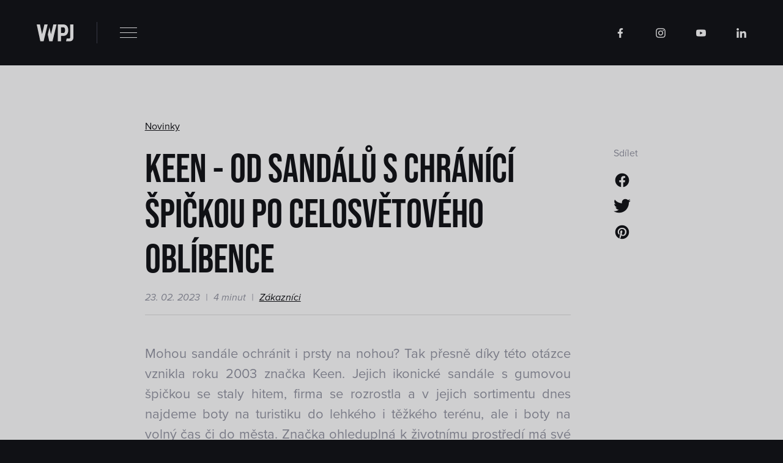

--- FILE ---
content_type: text/html; charset=UTF-8
request_url: https://www.wpj.cz/clanek/40/keen-od-sandalu-s-chranici-spickou-po-celosvetoveho-oblibence/
body_size: 11409
content:
<!DOCTYPE html>


                     
    
         
            


<html class="no-js lang-cs" lang="cs">
<head>
   <meta charset="utf-8">
   
      <meta name="author" content="wpj.cz">
   

   <meta name="web_author" content="wpj.cz">

   
      <meta name="description" content="Vytvoříme Vám profesionální e-shop nebo grafiku dle vašich požadavků.">
   

         <meta name="viewport" content="width=device-width, initial-scale=1">
   
   <meta property="og:title" content="Keen - od sandálů s chránící špičkou po celosvětového oblíbence - Tvoříme e-shopy - wpj.cz">
      
   <meta property="og:image" content="https://www.wpj.cz/templates/images/share/fb-share-image.png">

   <meta property="og:url" content="https://www.wpj.cz/clanek/40/keen-od-sandalu-s-chranici-spickou-po-celosvetoveho-oblibence/">
   <meta property="og:type" content="website">

   
   

   
      <title>Keen - od sandálů s chránící špičkou po celosvětového oblíbence - Tvoříme e-shopy - wpj.cz</title>
   

   
      
   <link rel="stylesheet" href="https://use.typekit.net/sia0huq.css">


      
         <link rel="stylesheet" href="/web/build/app.57c7c3ae.css">
         
      
   

   
         

   
               <meta name="robots" content="index, follow">
         

   
         

   
   <link rel="shortcut icon" href="/templates/images/favicon.ico">
   
   
   <link rel="shortcut icon" href="/templates/images/favicon.ico">
   <link rel="apple-touch-icon" sizes="144x144" href="/templates/images/share/apple-touch-icon.png">
   <link rel="icon" type="image/png" sizes="32x32" href="/templates/images/share/favicon-32x32.png">
   <link rel="icon" type="image/png" sizes="16x16" href="/templates/images/share/favicon-16x16.png">
   <link rel="manifest" href="/templates/images/share/site.webmanifest">
   <meta name="msapplication-TileColor" content="#da532c">
   <meta name="theme-color" content="#ffffff">

   <link rel="search" href="/vyhledavani/" type="text/html">

   <script src="/common/static/js/sentry-6.16.1.min.js"></script>

<script>
   Sentry.init({
      dsn: 'https://bdac53e35b1b4424b35eb8b76bcc2b1a@sentry.wpj.cz/9',
      allowUrls: [
         /www\.wpj\.cz\//
      ],
      denyUrls: [
         // Facebook flakiness
         /graph\.facebook\.com/i,
         // Facebook blocked
         /connect\.facebook\.net\/en_US\/all\.js/i,
         // Chrome extensions
         /extensions\//i,
         /^chrome:\/\//i,
         /kupshop\.local/i
      ],
      beforeSend(event) {
         if (!/FBA[NV]|PhantomJS|SznProhlizec/.test(window.navigator.userAgent)) {
            return event;
         }
      },
      ignoreErrors: [
         // facebook / ga + disabled cookies
         'fbq is not defined',
         'Can\'t find variable: fbq',
         '_gat is not defined',
         'AW is not defined',
         'Can\'t find variable: AW',
         'url.searchParams.get', // gtm koza
         // localstorage not working in incoginto mode in iOS
         'The quota has been exceeded',
         'QuotaExceededError',
         'Undefined variable: localStorage',
         'localStorage is null',
         'The operation is insecure',
         "Failed to read the 'localStorage'",
         "gtm_",
         "Can't find variable: glami",
      ]
   });

   Sentry.setTag("web", "prod_wpj_db");
   Sentry.setTag("wbpck", 1);
   Sentry.setTag("adm", 0);
   Sentry.setTag("tpl", "x");
   Sentry.setTag("sentry_v", "6.16.1");
</script>

   <script>
   window.wpj = window.wpj || {};
   wpj.onReady = wpj.onReady || [];
   wpj.jsShop = wpj.jsShop || {events:[]};

   window.dataLayer = window.dataLayer || [];
   function gtag() {
      window.dataLayer.push(arguments);
   }
   window.wpj.cookie_bar_send = false;

   wpj.getCookie = (sKey) => decodeURIComponent(
      document.cookie.replace(
         new RegExp(
            '(?:(?:^|.*;)\\s*' +
            encodeURIComponent(sKey).replace(/[\-\.\+\*]/g, '\\$&') +
            '\\s*\\=\\s*([^;]*).*$)|^.*$'
         ),
         '$1'
      )
   ) || null;

   </script>

<script>
   wpj.data = wpj.data || { };

      wpj.data.instagram = true;
   
   

   

   
</script>


   

         <meta name="google-site-verification" content="_XzV97UMFRMv87MuV59P-OfSa4bsndHY1WG5vEntVSM">
   
   
   
   
          

      

   

     <script type="text/javascript">page_data = {"page":{"language":"cs","title":"Keen - od sand\u00e1l\u016f s chr\u00e1n\u00edc\u00ed \u0161pi\u010dkou po celosv\u011btov\u00e9ho obl\u00edbence","path":"\/clanek\/40\/keen-od-sandalu-s-chranici-spickou-po-celosvetoveho-oblibence\/","currency":"CZK","currencyRate":"1","type":"article"},"user":{"cartId":"no-cartID","userType":"anonymous","cookie_bar":true},"resetRefferer":false,"google_tag_params":{"ecomm_pagetype":"article"},"article":{"category":"Novinky","name":"Keen - od sand\u00e1l\u016f s chr\u00e1n\u00edc\u00ed \u0161pi\u010dkou po celosv\u011btov\u00e9ho obl\u00edbence"}};dataLayer.push(page_data);</script>      <!-- Google Tag Manager -->
   <script data-cookieconsent="ignore">(function(w,d,s,l,i) {w[l] = w[l] || [];w[l].push({'gtm.start': new Date().getTime(), event: 'gtm.js'});
         var f = d.getElementsByTagName(s)[0],j=d.createElement(s),dl=l != 'dataLayer' ? '&l=' + l : '';
         j.async = true;j.src='//www.googletagmanager.com/gtm.js?id=' + i + dl;f.parentNode.insertBefore(j, f);
      })(window, document, 'script', 'dataLayer', 'GTM-KFVPGQZ');</script>
   <!-- End Google Tag Manager -->
</head>
<body >



<!-- Google Tag Manager -->
   <noscript>
       <iframe src="//www.googletagmanager.com/ns.html?id=GTM-KFVPGQZ" height="0" width="0" style="display:none;visibility:hidden"></iframe>
   </noscript>
<!-- End Google Tag Manager -->



         <div class="preload">
         <div>
            <span class="preload-logo">
               <img src="/templates/images/logo-loading.svg" class="img-responsive" width="112" height="54" alt="Tvoříme e-shopy - wpj.cz">
            </span>
            <h5>Tvoříme e-shopy</h5>
         </div>
      </div>
   
   <header class="header ">
      <div class="container-fluid">
         <div class="left-side">
            <a href="/" title="Tvoříme e-shopy - wpj.cz" class="logo">
               <img src="/templates/images/logo.svg" alt="Tvoříme e-shopy - wpj.cz" width="60" height="28" class="img-responsive">
               <img src="/templates/images/logo-blue.svg" alt="Tvoříme e-shopy - wpj.cz" width="60" height="28" class="img-responsive" loading="lazy">
            </a>

            <div class="header-burger">
               <a href="" data-toggle="burger">
                  <span class="burger-icon"></span>
               </a>
            </div>
         </div>
         
         <div class="social-icons ">
         <a href="https://www.facebook.com/wpjcz" class="fc icons_facebook" rel="noreferrer" target="_blank"></a>
            <a href="https://www.instagram.com/wpjcz/" class="fc icons_instagram" rel="noreferrer" target="_blank"></a>
            <a href="https://www.youtube.com/c/wpjcz" class="fc icons_youtube" rel="noreferrer" target="_blank"></a>
            <a href="https://www.linkedin.com/company/wpj/about/" class="fc icons_linkedin" rel="noreferrer" target="_blank"></a>
   </div>
         <div class="sections-responsive" data-sections-responsive>
   <div class="container">
      <div class="row">
         <div class="col-xl-6 col-xl-offset-1">
            <div class="menu">
               <div class="menu-inner">
                  

   <ul class="main-menu">
                        <li >
            <a href="/e-shopy/"  title="E-shopy">
               <span>E-shopy</span>
            </a>
         </li>
                        <li >
            <a href="/reference/"  title="Reference">
               <span>Reference</span>
            </a>
         </li>
                        <li >
            <a href="/o-nas/"  title="O nás">
               <span>O nás</span>
            </a>
         </li>
                                                                                                                                          <li >
            <a href="/kariera/"  title="Kariéra" data-children="3">
               <span>Kariéra</span>
            </a>
         </li>
                        <li >
            <a href="/kontakt/"  title="Kontakt">
               <span>Kontakt</span>
            </a>
         </li>
         </ul>



                  

   <ul class="additional-menu">
                        <li >
            <a href="/dalsi-sluzby/"  title="Další služby">
               <span>Další služby</span>
            </a>
         </li>
                        <li >
            <a href="/novinky/"  title="Novinky">
               <span>Novinky</span>
            </a>
         </li>
         </ul>



                  <div class="social-icons ">
         <a href="https://www.facebook.com/wpjcz" class="fc icons_facebook" rel="noreferrer" target="_blank"></a>
            <a href="https://www.instagram.com/wpjcz/" class="fc icons_instagram" rel="noreferrer" target="_blank"></a>
            <a href="https://www.youtube.com/c/wpjcz" class="fc icons_youtube" rel="noreferrer" target="_blank"></a>
            <a href="https://www.linkedin.com/company/wpj/about/" class="fc icons_linkedin" rel="noreferrer" target="_blank"></a>
   </div>
               </div>
            </div>
         </div>
      </div>
   </div>
   <div class="menu-stripes-wrapper">
      <svg class="menu-stripes" viewBox="0 0 807 1079.8">
         <g id="Group_657" transform="translate(-5302.908 1333.286)">
            <path id="Path_8382-2" class="st0" d="M5610.4-935.7c-9.7-5.8-14.9-16.6-14-29.6c1.2-18.1,14.7-42.9,49-58.2c0.1,0,0.1,0,0.1-0.1
		c0,0,0,0,0,0c13.9-11.3,28.3-14.6,40.4-9.2c12.5,5.5,21,19.6,21.9,35.9c0,0.9,0.1,1.7,0.1,2.7c0,18.6-10.2,35.5-27.8,45.6
		C5651.6-930.8,5626.1-926.2,5610.4-935.7"/>
            <path id="Path_8384-2" class="st0" d="M5489.8-969.9c-8.7-1.3-12.6-7.9-11.3-19.1c0.1-1.2,0.2-2.7,0.3-4.5c0.3-7.4,0.8-20.1,8-25.8
		c3.8-3,9.2-3.9,15.9-2.5c21.6,4.3,32.4,12.7,30.5,23.7C5530.4-982.5,5504.6-967.8,5489.8-969.9"/>
            <path id="Path_8948" class="st0 st-long" d="M5301-940.3c31.3-43.5,42.3-86.1,51.8-122.8c15-57.9,25.8-99.8,108-104.9
		c28.6-1.7,59-11.3,88.5-20.6c50.2-15.9,102-32.3,149.2-12.3c41.3,17.5,46.1,40.9,52,70.6c2.1,10.5,4.3,21.4,8.3,33
		c21.4,61.6,32.8,114,34.3,155.7c1.2,36.5-5.3,66-19.3,87.8c-29.8,46-87.5,51.4-133.8,55.7c-32.6,3-58.4,5.4-65.6,20.7
		c-5.5,11.7,0.4,29.6,18.7,56.4c18.6,27.3,34.7,52,50.4,76c67.8,103.5,112.4,171.9,205.8,228.1c35.6,21.5,71.7,36.6,106.6,51.1
		c57.1,23.8,106.4,44.6,135.7,86c6.4,9,12.5,17.8,18.4,26.4"/>
            <path id="Path_8948" class="st0 st-long st-blue st-blue-first" d="M5301-940.3c31.3-43.5,42.3-86.1,51.8-122.8c15-57.9,25.8-99.8,108-104.9
		c28.6-1.7,59-11.3,88.5-20.6c50.2-15.9,102-32.3,149.2-12.3c41.3,17.5,46.1,40.9,52,70.6c2.1,10.5,4.3,21.4,8.3,33
		c21.4,61.6,32.8,114,34.3,155.7c1.2,36.5-5.3,66-19.3,87.8c-29.8,46-87.5,51.4-133.8,55.7c-32.6,3-58.4,5.4-65.6,20.7
		c-5.5,11.7,0.4,29.6,18.7,56.4c18.6,27.3,34.7,52,50.4,76c67.8,103.5,112.4,171.9,205.8,228.1c35.6,21.5,71.7,36.6,106.6,51.1
		c57.1,23.8,106.4,44.6,135.7,86c6.4,9,12.5,17.8,18.4,26.4"/>
            <path id="Path_8950" class="st0 st-long" d="M5299.8-834.5c12.6-21.8,15.2-36.5,17.5-49.9c3-17,5.8-33.1,28.6-60.6c2-2.5,4.1-4.9,6-7.2
		c24.4-29.3,37.9-45.5,70.9-122.2c6.9-20.4,30.2-49.6,59.7-63.5c20.8-9.8,41.4-11,61.4-3.5c30,11.3,51.4,8.6,72.1,5.9
		c22.8-2.9,44.2-5.6,73.8,12.5c30.7,18.9,54.2,67.9,58.2,121.8c3.3,45-7.6,82.8-29.2,100.9c-25.1,26.3-59.4,31.3-92.7,35.9
		c-19.5,2.8-39.6,5.6-57.4,12.9c-43.2,17.7-65.2,36.3-71.2,60.3c-6.5,25.4,5.8,56.5,37.5,95.3c224.7,274.7,260.9,290.1,332.7,320.9
		c37.1,15.9,83.4,35.7,169.5,96.3c10.1,7.2,19.1,15.6,27,25.1"/>
            <path id="Path_8951" class="st2" d="M5299.9-711.4c12.3-9.7,23.2-21.9,34-39.3c10.7-17.3,15.3-33.7,19.3-48.1
		c4.5-16,8.3-29.9,19.3-39.7c25.8-13.8,41.8-17.9,48.8-12.6c8.4,6.4,4.1,26.6-0.4,48.1c-4.6,21.5-9.4,43.8-3.5,58.6
		c28.3,82.1,126,169.6,220.5,254.1c19.2,17.2,39.1,35,57.8,52.2c49.2,47.1,103.6,75,156.1,101.8c47,24.1,92.6,47.4,134.2,83"/>
            <path id="Path_8952" class="st0" d="M5299.9-628.1c19.3-1.6,40.7-0.4,65.5,5.1l0,0c42.5,9.5,61.3,25,106.7,62.5
		c40.2,33.2,101.1,83.4,217.5,161.2c23.7,15.9,55.2,33.4,88.5,52c49,27.3,104.2,58.2,154.5,94"/>
            <path id="Path_8953" class="st0" d="M5299.1-535.8c19.2,3.1,42,13.6,73.4,37c33.4,24.9,69.3,34.3,107.2,44.1
		c20.8,5.4,42.4,11.1,63.7,19.5c135.7,54.3,217.2,109,312.5,181.8"/>
            <path id="Path_8954" class="st0" d="M5300.6-461.1c100.5,15.1,202.8,57.9,299.6,101c73.4,32.6,132.6,69.1,182.7,106.8"/>
            <path id="Path_8969" class="st0" d="M5299.4-402.3c75.6,8.1,152.3,22.1,221.6,52.9c73.4,32.6,120.8,58.3,170.9,96.1"/>
            <path id="Path_8969" class="st0 st-blue st-blue-third" d="M5299.4-402.3c75.6,8.1,152.3,22.1,221.6,52.9c73.4,32.6,120.8,58.3,170.9,96.1"/>
            <path id="Path_8970" class="st0" d="M5299.7-323.4c96.9,12.3,205.6,34.3,287.1,70.6"/>
            <path id="Path_8955" class="st0" d="M6097.2-1333.3c5,11.8,9.3,23.9,12.9,36.1"/>
            <path id="Path_8956" class="st0" d="M6073.6-1333.3c7.3,10.5,14.8,24.2,23,43.3c6,14.4,10.6,29.3,13.6,44.6"/>
            <path id="Path_8957" class="st0" d="M6038.4-1333.3c10.3,9.6,19.4,20.4,27.2,32.2c37,56.3,36.6,113,35.9,178.5
		c-0.1,12.2-0.2,24.7-0.1,37.7c0.4,51.8,2.3,106.2,8.6,154.2"/>
            <path id="Path_8958" class="st0" d="M5979.5-1333.3c9.5,8.7,19.5,17,29.8,25.5c6.7,5.6,13.7,11.3,20.5,17.2
		c61.5,53.4,57.7,109.9,53.3,175.4c-1,14.9-2,30.2-2.4,46.2c-0.6,28.9,3.3,57.9,7.9,91.5c4.3,32.4,9.3,68.9,11.1,113.1
		c0.5,12.7,4.5,25.8,10.5,39.1"/>
            <path id="Path_8959" class="st2" d="M5935.3-1333.3c16.9,20.4,42.9,44.6,89.8,81.4c39.3,30.9,37.4,52.6,33.7,96
		c-3.3,39.4-8,93.2,14.5,184.6c7.7,31,7.7,63.1,7.8,91.4c0,28.7,0.1,53.5,7.4,72.1c5.7,14.6,13.3,26.4,21.6,37.5"/>
            <path id="Path_8960" class="st0" d="M5900.3-1333.3c21.1,29.7,51.2,62.1,98.5,98.6c1.1,0.9,2.3,1.7,3.3,2.6
		c21.1,16.2,37.9,29,29.5,78.9c-16.3,95.9-1.3,126.4,12,153.3c8,16.2,15.4,31.4,14.7,59.2c-4.5,164.4,9.8,175.5,35.9,195.8
		c5.6,4.2,10.9,8.8,16,13.6"/>
            <path id="Path_8961" class="st0" d="M5851.6-1333.3c10.5,22.3,24.3,40.7,55.5,70.2c18,17,35.4,27.8,50.7,37.4
		c28.8,17.9,47.8,29.8,39.8,67c-18.8,87.3-0.9,125.2,15,158.5c9.6,20.3,18.7,39.4,18.9,67.2c1,24.6-2.2,50.2-5.1,75
		c-3.5,28.3-6.6,54.9-3.8,78.3c0.8,13.3,10.6,32.8,22,43.6c34.2,32.5,53.9,57.6,65.6,79.2"/>
            <path id="Path_8961" class="st0 st-blue st-blue-second" d="M5851.6-1333.3c10.5,22.3,24.3,40.7,55.5,70.2c18,17,35.4,27.8,50.7,37.4
		c28.8,17.9,47.8,29.8,39.8,67c-18.8,87.3-0.9,125.2,15,158.5c9.6,20.3,18.7,39.4,18.9,67.2c1,24.6-2.2,50.2-5.1,75
		c-3.5,28.3-6.6,54.9-3.8,78.3c0.8,13.3,10.6,32.8,22,43.6c34.2,32.5,53.9,57.6,65.6,79.2"/>
            <path id="Path_8962" class="st0" d="M5822.1-1333.3c32.6,58.4,72,96.6,99.3,123.1c24.8,24.1,41.1,40,37.4,54.6
		c-7.4,29.7-10.6,52.2-10.6,70.5c0,35.5,11.9,54.6,26.3,77.9c7.1,11,13.6,22.4,19.4,34.1c24.6,54.3,11.8,102.1-0.6,148.2
		c-4.5,16.7-8.7,32.6-11.1,48.3c-1.3,6.2-1.9,12.5-1.9,18.9c0,35.2,22.5,56,46.3,77.9c15.6,14.4,31.7,29.3,41.2,48.8
		c17.2,33.3,15.3,55.7,13.7,75.4c-1.9,24.5-3.7,46.2,28.7,81.7"/>
            <path id="Path_8963" class="st0" d="M5792.3-1333.3c98.5,132.3,110.4,219,108.5,259.4c-1.2,25.6,13.1,44.2,28.2,64
		c9,11.8,18.2,23.8,25.2,38.4c35,64.2,16.3,111.7-1.8,157.6c-10.9,27.7-21.3,53.9-20,83c2.5,21.1,17.5,35.8,34.8,52.9
		c21.9,21.4,46.7,45.6,55.9,90.5c10.9,53.2,26.5,92.4,49.3,123.3c11.3,15.4,23.8,28.1,37.5,40"/>
            <path id="Path_8964" class="st2" d="M5742.2-1333.3c0.6,0.3,1.1,0.7,1.6,1.1c39.5,25.7,80.9,90.1,90.4,140.7
		c3.2,17.3,5.1,34.2,6.8,50.6c4.9,44.3,9.4,86.2,40.4,125.7c82.3,104.8,51.5,163.6,24.3,215.4c-12.1,23.1-23.6,45.1-23.6,68.9
		c0,3.7,0.3,7.4,0.9,11v0.1c9.2,34.5,24.4,65.2,39.1,94.7c12.3,24.7,24.9,50.3,34.4,78.4v0.1c29.8,63,76.9,97.1,131.6,136.6
		c7.2,5.3,14.6,10.6,22,16"/>
            <path id="Path_8965" class="st0 st-long" d="M5298.8-1150.4c4.6-40.8,8.7-76.1,37-98.6c31-24.6,89.2-31.2,183.2-20.6
		c40.1,4.5,68.8-12.3,94.2-27.2c25-14.8,48.8-28.7,79.2-19.2c83.9,26.2,126.1,106.3,128.9,244.7c0.4,23.1,15.9,43.2,32,64.5
		c23.5,31,50.3,66,42.9,120.8c-4.2,31.2-18.8,46.9-35.7,65.1c-13.2,14.1-26.8,28.7-37.5,52.4c-13.6,29.9-0.9,54.6,15.3,85.9
		c15.8,30.6,35.5,68.7,35.1,124.3v0.2c0,36.5,61,77.6,131.4,125.2c34.4,23.2,72.1,48.7,105.2,75.5"/>
            <path id="Path_8967" class="st0 st-long" d="M5300-1021.9c31.9-44.6,38.9-142.4,61.9-169.9c26.8-31.8,51.9-32.5,135-29.6
		c48.4,1.7,83.7-15,114.8-29.8c31.8-15.1,59.3-28.2,92.7-17.8c42.4,13.7,66.7,64.3,75.3,107c3.2,15.4,3.9,31.9,4.5,47.8
		c1.3,31.2,2.6,63.5,22.5,92.2c41.3,59.2,56.5,106.2,46.6,143.5c-12.4,46.7-62.9,70.6-107.5,91.6c-24.8,11.8-48.3,22.9-63,36.7
		c-16.5,15.6-19.9,32.8-10.5,53.9v0.1c16.8,25.7,38.8,42.9,60.1,59.7c21.1,16.6,43,33.8,58.9,58.9
		c48.2,116.4,105.4,141.5,171.7,170.8c44.8,19.7,93.3,41.2,147.1,92.4"/>
         </g>
      </svg>
   </div>
</div>
      </div>
   </header>

   
   
   
   
   

   <main class="main main-article">
      <div class="container">
         <div class="row">
            <div class="col-xxl-7 col-xxl-offset-3 col-xl-8 col-xl-offset-2 col-lg-10 col-lg-offset-1 col-xxs-12">
               <a href="/novinky/" class="breadcrumb">Novinky</a>
               <div class="article-header">
                  <div>
                     <h1 class="h2">Keen - od sandálů s chránící špičkou po celosvětového oblíbence</h1>
                     <p class="article-data">
                        <span>23. 02. 2023</span>
                                                   <span>4 minut</span>
                                                                                                         <span><a href="/clanky/stitek/2/zakaznici/">Zákazníci</a></span>
                                                                                                 </p>

                                             <p class="perex">Mohou sandále ochránit i prsty na nohou? Tak přesně díky této otázce vznikla roku 2003 značka Keen. Jejich ikonické sandále s gumovou špičkou se staly hitem, firma se rozrostla a v jejich sortimentu dnes najdeme boty na turistiku do lehkého i těžkého terénu, ale i boty na volný čas či do města. Značka ohleduplná k životnímu prostředí má své zastoupení i u nás v České republice a my jsme se postarali o jejich nový e-shop.</p>
                                       </div>
                  <div class="article-share article-share-top">
                     <p>Sdílet</p>
                     
      <a href="http://www.facebook.com/sharer/sharer.php?u=https://www.wpj.cz/clanek/40/&title=Keen%20-%20od%20sandálů%20s%20chránící%20špičkou%20po%20celosvětového%20oblíbence" target="_blank" rel="noopener noreferrer"
         class="fc icons_facebook-share"></a><br>
      <a href="http://twitter.com/intent/tweet?status=Keen%20-%20od%20sandálů%20s%20chránící%20špičkou%20po%20celosvětového%20oblíbence&url=https://www.wpj.cz/clanek/40/" rel="noopener noreferrer" target="_blank" class="fc icons_twitter"></a><br>
      <a href="http://pinterest.com/pin/create/bookmarklet/?media=https://www.wpj.cz/data/tmp/4/4/374_4.jpg?1677138547_1&url=https://www.wpj.cz/clanek/40/&is_video=false&description=Keen%20-%20od%20sandálů%20s%20chránící%20špičkou%20po%20celosvětového%20oblíbence"
         rel="noopener noreferrer" target="_blank" class="fc icons_pinterest"></a>
   
                  </div>
               </div>
            </div>
                           <div class="col-xxl-8 col-xxl-offset-2 col-xl-offset-1 col-xl-10 col-xxs-12">
                                    <img src="/data/tmp/15/4/374_15.jpg?1677138547_1" width="2060" height="1080" class="img-responsive article-main-image" alt="Keen - od sandálů s chránící špičkou po celosvětového oblíbence">
               </div>
                     </div>

                     <div class="row article-detail-content">
               <div class="col-xxl-6 col-xxl-offset-3 col-xl-8 col-xl-offset-2 col-lg-10 col-lg-offset-1 col-xxs-12">
                  <h2 class="text-left" id="co_je_noveho">GRAFIKA ZALOŽENA NA ŽLUTÉ BARVĚ A LIFESTYLOVÝCH FOTKÁCH</h2><div class="w-text"><p>Keenfootwear je po Rafiki a Hannah již třetím e-shopem z naší dílny pro skupinu Outdoorconcept. Vzhled nového e-shopu vychází z brand manuálu značky Keen. Pracujeme proto převážně se žlutou barvou <i>Hello Yellow, </i>reprezentující energii, radost a bezpečnost, což skvěle vystihuje značku. Celá grafika e-shopu se drží v čistém, moderním a hlavně funkčním stylu. E-shopem zákazníka provází spousta lifestylových fotek, na jejichž kvalitě si Keen zakládá. Cílem je vyvolat pocit opravdovosti a spjatosti s přírodou, jelikož se značka Keen ve výrobě obuvi zaměřuje na ekologii. Ve svých produktech nahrazují a eliminují zbytečné chemikálie a používají materiál z recyklovaných PET lahví.</p></div><figure class="w-figure text-left"><div class="w-photo w-photo-size-original "> <img srcset="/data/tmp/104/5/375_104.jpg?1677139269 300w, /data/tmp/105/5/375_105.jpg?1677139269 600w, /data/tmp/106/5/375_106.jpg?1677139269 775w, /data/tmp/107/5/375_107.jpg?1677139269 775w" src="/data/tmp/105/5/375_105.jpg" sizes="(min-width: 1440px) 775px, (min-width: 1220px) 775px, (min-width: 768px) calc((100vw / 1) - 20px), calc(100vw - 20px)" draggable="true" class=""> </div></figure><div class="w-spacing" style="height: 50px;"></div><h2 class="text-left" id="co_je_noveho">UNIKÁTNÍ FILTROVÁNÍ VELIKOSTÍ</h2><div class="w-text"><p>Nový e-shop má spoustu vychytávek. První z nich je přehledné filtrování, kde lze obuv vybrat podle aktivity a nebo použité technologie. Snažili jsme se zároveň vyřešit problematiku různých velikostí obuvi pro různá pohlaví v různých měrných jednotkách. Pro usnadnění výběru velikosti jsme proto přidali převodník velikostí, díky kterému jsme zároveň eliminovali počet vratek. Zákazník filtr najde jak na detailu produktu, tak při výběru varianty produktu. Může si díky tomu vydefinovat výběr velikosti v evropském, anglickém či americkém číslování a nebo dokonce i v centimetrech. U detailu produktu jsme zůstali a zaměřili se na zobrazení dostupnosti. Nově zákazník vidí dostupnost zboží jak na e-shopu, tak i na jedné ze 42 prodejen v České republice. Všechny prodejny si zákazník může přehledně zobrazit na webu a snadno tak zjistit, kterou má nejblíže.</p></div><figure class="w-figure text-left"><div class="w-photo w-photo-size-original "> <img srcset="/data/tmp/104/6/376_104.jpg?1677139378 300w, /data/tmp/105/6/376_105.jpg?1677139378 600w, /data/tmp/106/6/376_106.jpg?1677139378 775w, /data/tmp/107/6/376_107.jpg?1677139378 775w" src="/data/tmp/105/6/376_105.jpg" sizes="(min-width: 1440px) 775px, (min-width: 1220px) 775px, (min-width: 768px) calc((100vw / 1) - 20px), calc(100vw - 20px)" draggable="true" class=""> </div></figure><div class="w-spacing" style="height: 50px;"></div><h2 class="text-left">NAPOJENÍ</h2><div class="w-text"><p>Při tvorbě e-shopu jsme mysleli i na vstup na zahraniční trh a připravili ho na další jazykové mutace. Co se napojení týče, tak je celý e-shop napojen na IS SAP. Objednávky vytvořené v e-shopu jsou tak na IS automaticky odesílány a tam pak dochází ke zpracování a expedici. Opačným směrem do adminu e-shopu chodí informace o změně stavu objednávek, díky čemuž chodí oznámení zákazníkovi.</p></div><div class="w-spacing" style="height: 50px;"></div><h2 class="text-left">MÁTE ZÁJEM O WPJSHOP?</h2><div class="w-text"><p>Chcete nahlédnout do efektivní administrace wpjshopu a dozvědět se o dalších funkcích platformy? <a data-id="36" data-type="page" href="/kontakt/">Kontaktujte</a> nás, rádi vám pošleme demo e-shopu.</p></div>
               </div>
            </div>
         
         <div class="article-footer">
            <div class="article-share article-share-bottom">
               <h3>Líbil se vám tento příspěvek? Pošlete ho dál...</h3>
               <div>
                  
      <a href="http://www.facebook.com/sharer/sharer.php?u=https://www.wpj.cz/clanek/40/&title=Keen%20-%20od%20sandálů%20s%20chránící%20špičkou%20po%20celosvětového%20oblíbence" target="_blank" rel="noopener noreferrer"
         class="fc icons_facebook-share"></a><br>
      <a href="http://twitter.com/intent/tweet?status=Keen%20-%20od%20sandálů%20s%20chránící%20špičkou%20po%20celosvětového%20oblíbence&url=https://www.wpj.cz/clanek/40/" rel="noopener noreferrer" target="_blank" class="fc icons_twitter"></a><br>
      <a href="http://pinterest.com/pin/create/bookmarklet/?media=https://www.wpj.cz/data/tmp/4/4/374_4.jpg?1677138547_1&url=https://www.wpj.cz/clanek/40/&is_video=false&description=Keen%20-%20od%20sandálů%20s%20chránící%20špičkou%20po%20celosvětového%20oblíbence"
         rel="noopener noreferrer" target="_blank" class="fc icons_pinterest"></a>
   
               </div>
            </div>

            
                           <div class="row">
                  <div class="col-xl-10 col-xl-offset-1 col-xxs-12">
                     <h2 class="text-center">Kam dále?</h2>
                     <div class="articles-row">
         
      <div class="article">
         <a href="/clanek/91/rok-plny-inovaci-novych-kancelari-a-rekordnich-cisel-diky-ze-jste-v-tom-s-nami/" title="Rok plný inovací, nových kanceláří a rekordních čísel: Díky, že jste v tom s námi!">
            <div class="img">
               <img src="/data/tmp/12/0/730_12.jpg?1766157709_1" alt="Rok plný inovací, nových kanceláří a rekordních čísel: Díky, že jste v tom s námi!"
                    class="img-fluid">
            </div>

            <div class="text">
               <p class="title">Rok plný inovací, nových kanceláří a rekordních čísel: Díky, že jste v tom s námi!</p>
               <p class="article-data">
                  <span>18. 12. 2025</span>
                                       <span>3 minut</span>
                                                    </p>
            </div>
         </a>
      </div>
         
      <div class="article">
         <a href="/clanek/90/norska-moda-nejvetsi-dovozce-norske-pohody/" title="Norská móda - největší dovozce norské pohody">
            <div class="img">
               <img src="/data/tmp/12/5/715_12.jpg?1765268613_1" alt="Norská móda - největší dovozce norské pohody"
                    class="img-fluid">
            </div>

            <div class="text">
               <p class="title">Norská móda - největší dovozce norské pohody</p>
               <p class="article-data">
                  <span>09. 12. 2025</span>
                                       <span>3 minuty</span>
                                                    </p>
            </div>
         </a>
      </div>
   </div>
                  </div>
               </div>
                     </div>
      </div>
   </main>


   <footer class="footer">
      <div class="container">
         <div class="footer-menu">
            

   <ul class="">
                        <li >
            <a href="/e-shopy/"  title="E-shopy">
               <span>E-shopy</span>
            </a>
         </li>
                        <li >
            <a href="/reference/"  title="Reference">
               <span>Reference</span>
            </a>
         </li>
                        <li >
            <a href="/o-nas/"  title="O nás">
               <span>O nás</span>
            </a>
         </li>
                                                                                                                                          <li >
            <a href="/kariera/"  title="Kariéra" data-children="3">
               <span>Kariéra</span>
            </a>
         </li>
                        <li >
            <a href="/kontakt/"  title="Kontakt">
               <span>Kontakt</span>
            </a>
         </li>
         </ul>


            <img src="/templates/images/logo-extends.svg" alt="Tvoříme e-shopy - wpj.cz" width="74" height="17" class="img-responsive logo-extends" loading="lazy">
         </div>
         <div class="footer-bottom">
            <div class="social-icons ">
         <a href="https://www.facebook.com/wpjcz" class="fc icons_facebook" rel="noreferrer" target="_blank"></a>
            <a href="https://www.instagram.com/wpjcz/" class="fc icons_instagram" rel="noreferrer" target="_blank"></a>
            <a href="https://www.youtube.com/c/wpjcz" class="fc icons_youtube" rel="noreferrer" target="_blank"></a>
            <a href="https://www.linkedin.com/company/wpj/about/" class="fc icons_linkedin" rel="noreferrer" target="_blank"></a>
   </div>

            <div class="footer-logo">
               <a href="/" title="Tvoříme e-shopy - wpj.cz">
                  <img src="/templates/images/logo.svg" alt="Tvoříme e-shopy - wpj.cz" width="82" height="38" class="img-responsive" loading="lazy">
                  <img src="/templates/images/logo-blue.svg" alt="Tvoříme e-shopy - wpj.cz" width="82" height="38" class="img-responsive" loading="lazy">
               </a>
            </div>

            <p class="copyright">
               &copy;&nbsp;2026&nbsp;wpj s.r.o. - vyrobeno ve Vrchlabí
            </p>
         </div>
      </div>
   </footer>






<div class="pswp" tabindex="-1" role="dialog" aria-hidden="true">

      <div class="pswp__bg"></div>

      <div class="pswp__scroll-wrap">

            <div class="pswp__container">
         <div class="pswp__item"></div>
         <div class="pswp__item"></div>
         <div class="pswp__item"></div>
      </div>

            <div class="pswp__ui pswp__ui--hidden">
         <div class="pswp__top-bar">

                        <div class="pswp__counter"></div>
            <button class="pswp__button pswp__button--close" title="Zavřít">zavřít</button>
            <button class="pswp__button pswp__button--zoom fc" title="přiblížit/oddálit"></button>

                                    <div class="pswp__preloader">
               <div class="pswp__preloader__icn">
                  <div class="pswp__preloader__cut">
                     <div class="pswp__preloader__donut"></div>
                  </div>
               </div>
            </div>
         </div>

         <button class="pswp__button pswp__button--arrow--left" title="Předchozí"></button>
         <button class="pswp__button pswp__button--arrow--right" title="Následující"></button>
         <div class="pswp__caption">
            <div class="pswp__caption__center"></div>
         </div>
         <div class="pswp__backdrop"></div>

      </div>
   </div>
</div>




   

<script type="application/ld+json">
{
"@context": "http://schema.org",
"@type": "BreadcrumbList",
"itemListElement": [
                        {
            "@type": "ListItem",
            "position": 1,
            "item": {
               "@id": "https://www.wpj.cz/novinky/",
               "name": "Novinky"
            }
         }
                              , {
            "@type": "ListItem",
            "position": 2,
            "item": {
               "@id": "https://www.wpj.cz/clanek/40/keen-od-sandalu-s-chranici-spickou-po-celosvetoveho-oblibence/",
               "name": "Keen - od sandálů s chránící špičkou po celosvětového oblíbence"
            }
         }
                  ]}
</script>

   <script type="application/ld+json">
      {
         "@context" : "http://schema.org",
         "@type" : "NewsArticle",
         "headline" : "Keen - od sandálů s chránící špičkou po celosvětového oblíbence",
         "author" : {
            "@type" : "Person",
                        "name" : "wpj.cz"
                     },
                  "image":[
            "https://www.wpj.cz/data/tmp/4/4/374_4.jpg?1677138547_1"
         ],
                           "datePublished" : "2023-02-23",
                  "url" : "https://www.wpj.cz/clanek/40/keen-od-sandalu-s-chranici-spickou-po-celosvetoveho-oblibence/",
                  "description": "Mohou sandále ochránit i prsty na nohou? Tak přesně díky této otázce vznikla roku 2003 značka Keen. Jejich ikonické sandále s gumovou špičkou se staly hitem, firma se rozrostla a v jejich sortimentu dnes najdeme boty na turistiku do lehkého i těžkého terénu, ale i boty na volný čas či do města. Značka ohleduplná k životnímu prostředí má své zastoupení i u nás v České republice a my jsme se postarali o jejich nový e-shop.",
                  "publisher": {
            "@type": "Organization",
            "name": "wpj.cz",
            "logo": {
               "@type": "ImageObject",
               "url": "https://www.wpj.cz/templates/images/logo.png"
            }
         }
      }
   </script>





   



   <script crossorigin="anonymous"
           src="https://cdnjs.cloudflare.com/polyfill/v3/polyfill.min.js?features=default%2Cfetch%2CIntersectionObserver"></script>

   
      <script src="/web/build/runtime.adae54b4.js"></script><script src="/web/build/24.850348c7.js"></script><script src="/web/build/app.eff174eb.js"></script>
      
      
   

   
         
   <script>
      wpj.onReady.processAll();
      
      
   </script>




         
    





   


      
      <!-- Start of Smartsupp Live Chat script -->
      <script type="text/javascript">
         var _smartsupp = _smartsupp || { }; 
         _smartsupp.key = 'c900a0564c66da7b01c768fbc05af2eb8ac7fd4d';
         
         window.smartsupp||(function(d) {
            var s,c,o=smartsupp=function(){ o._.push(arguments)};o._=[];
            s=d.getElementsByTagName('script')[0];c=d.createElement('script');
            c.type='text/javascript';c.charset='utf-8';c.async=true;
            c.src='https://www.smartsuppchat.com/loader.js?';s.parentNode.insertBefore(c,s);
         })(document);
      </script>
   
   


   





   





   
</body>
</html>


--- FILE ---
content_type: text/css
request_url: https://www.wpj.cz/web/build/app.57c7c3ae.css
body_size: 13988
content:
.wpj-row{display:flex;flex-wrap:wrap;margin-left:-10px;margin-right:-10px}@media (max-width:767px){.wpj-row-reverse>div:last-child{order:-1}}.wpj-col-center{margin:0 auto;padding:0 10px;width:100%}.wpj-col-center-1{max-width:350px}.wpj-col-center-2{max-width:450px}.wpj-col-center-3{max-width:650px}.wpj-col-center-4{max-width:800px}.wpj-col-center-5{max-width:1000px}.wpj-col-3,.wpj-col-4,.wpj-col-6,.wpj-col-8{padding:0 10px;position:relative;width:100%}@media (min-width:768px){.wpj-col-3{flex:0 0 25%;max-width:25%}.wpj-col-4{flex:0 0 33.33333%;max-width:33.33333%}.wpj-col-6{flex:0 0 50%;max-width:50%}.wpj-col-8{flex:0 0 66.66667%;max-width:66.66667%}body:not(.wpj-blocek-active) .w-hide-desktop{display:none!important}}@media (max-width:767px){.wpj-row>div[style*="padding-left:"]{padding-left:10px!important}.wpj-row>div[style*="padding-right:"]{padding-right:10px!important}.w-hide-phone{display:none!important}}.align-self-start{align-self:flex-start}.align-self-end{align-self:flex-end}.align-self-center{align-self:center}.align-items-start{align-items:flex-start}.align-items-end{align-items:flex-end}.align-items-center{align-items:center}@media screen and (min-width:1000px){.w-block-narrow{margin-left:auto;margin-right:auto;max-width:1000px}}.wpj-blocek.wpj-blocek-active .crisp-client{display:none!important}.wpj-blocek.wpj-blocek-active .c-header{z-index:unset}.wpj-blocek-active .autocomplete{display:none}body.wpj-blocek-dragging *{cursor:grabbing!important}.w-btn-wrapper,.w-video-wrapper{margin-bottom:1rem}.w-video-wrapper{border-radius:0;height:0;overflow:hidden;padding-bottom:56.25%;position:relative}.w-video-wrapper iframe{height:100%;left:0;position:absolute;top:0;width:100%}.w-video-wrapper-new:not(:empty){border-radius:unset;height:auto;overflow:auto;padding:0}.w-video-wrapper-new:not(:empty) .w-lazy-video-wrapper{border-radius:0;height:0;overflow:hidden;padding-bottom:56.25%;position:relative}.w-video-inline{border-radius:0;margin-bottom:1rem;overflow:hidden}.w-video-inline,.w-video-inline .w-lazy-video-wrapper{position:relative}.w-video-inline.w-video-inline-size-original img{height:auto;max-width:100%;position:relative;width:auto}.w-iframe-wrapper,.w-map-wrapper{border-radius:0;height:400px;margin-bottom:1rem;overflow:hidden}.w-iframe-wrapper iframe,.w-map-wrapper iframe{height:100%;width:100%}.w-figure{border-radius:0;margin-bottom:1rem;overflow:hidden}.w-figure.text-center img{margin-left:auto;margin-right:auto}.w-figure figcaption{margin-top:5px}.w-text{overflow-wrap:break-word}.w-text.align-justify{text-align:justify}.w-text .text-small{font-size:.85em}.w-text .text-tiny{font-size:.7em}.w-text .text-big{font-size:1.4em}.w-text .text-huge{font-size:1.8em}.w-gallery{display:flex;flex-wrap:wrap;margin:20px -10px}.w-gallery>div{padding:10px}.w-gallery figure{margin:0 0 1rem}.w-gallery-columns-1>div{width:100%}.w-gallery-columns-2>div{width:50%}@media screen and (max-width:767px){.w-gallery-columns-2>div{width:100%}}.w-gallery-columns-3>div{width:33.33333%}@media screen and (max-width:767px){.w-gallery-columns-3>div{width:50%}}@media screen and (max-width:543px){.w-gallery-columns-3>div{width:100%}}.w-gallery-columns-4>div{width:25%}@media screen and (max-width:767px){.w-gallery-columns-4>div{width:33.33333%}}@media screen and (max-width:543px){.w-gallery-columns-4>div{width:50%}}.w-gallery-columns-5>div{width:20%}@media screen and (max-width:767px){.w-gallery-columns-5>div{width:25%}}@media screen and (max-width:543px){.w-gallery-columns-5>div{width:33.33333%}}.w-gallery-columns-6>div{width:16.66667%}@media screen and (max-width:767px){.w-gallery-columns-6>div{width:20%}}@media screen and (max-width:543px){.w-gallery-columns-6>div{width:25%}}.w-gallery-columns-7>div{width:14.28571%}@media screen and (max-width:767px){.w-gallery-columns-7>div{width:16.66667%}}@media screen and (max-width:543px){.w-gallery-columns-7>div{width:20%}}.w-gallery-columns-8>div{width:12.5%}@media screen and (max-width:767px){.w-gallery-columns-8>div{width:14.28571%}}@media screen and (max-width:543px){.w-gallery-columns-8>div{width:16.66667%}}.w-photo{border-radius:0;overflow:hidden;position:relative}.w-photo img{width:100%}@supports (object-fit:cover){.w-photo img{height:100%;left:0;max-height:none;max-width:none;object-fit:cover;object-position:center center;position:absolute;top:0}.w-photo-size-16-9{padding-bottom:56.25%}.w-photo-size-9-16{padding-bottom:177.7777%}.w-photo-size-4-3{padding-bottom:75%}.w-photo-size-3-4{padding-bottom:133.3333%}.w-photo-size-1-1{padding-bottom:100%}.w-photo-size-icon img,.w-photo-size-original img{position:static}.w-video-inline-size-16-9 .w-lazy-video-wrapper{padding-bottom:56.25%}.w-video-inline-size-9-16 .w-lazy-video-wrapper{padding-bottom:177.7777%}.w-video-inline-size-4-3 .w-lazy-video-wrapper{padding-bottom:75%}.w-video-inline-size-3-4 .w-lazy-video-wrapper{padding-bottom:133.3333%}.w-video-inline-size-1-1 .w-lazy-video-wrapper{padding-bottom:100%}}.w-photo-size-icon img,.w-photo-size-original img{height:auto!important;max-width:100%;width:auto}.w-highlight{background-color:transparent;color:#3e63ff}.w-table{overflow:auto hidden}.cke{z-index:0!important}.cke:active,.cke:focus,.cke:hover{z-index:9999!important}.w-lazy-video-wrapper{align-items:center;display:flex;flex-direction:column;height:100%;justify-content:center;width:100%}.w-lazy-video-poster-img{height:100%;inset:0;object-fit:cover;position:absolute;width:100%;z-index:0}.w-lazy-play-btn{background-color:#212121;border-radius:14%;height:46px;opacity:.8;transition:all .2s cubic-bezier(0,0,.2,1);width:70px;z-index:1}.w-lazy-video-wrapper:hover>.w-lazy-play-btn{background-color:red;opacity:1}.w-lazy-play-btn:before{border-color:transparent transparent transparent #fff;border-style:solid;border-width:11px 0 11px 19px;content:""}.w-lazy-play-btn,.w-lazy-play-btn:before{left:50%;position:absolute;top:50%;transform:translate3d(-50%,-50%,0)}.unknown_block{background-color:#fce4e4;border:1px solid #fcc2c3;color:#c03;float:left;font-size:13px;font-weight:700;line-height:20px;padding:20px 30px;text-shadow:1px 1px hsla(0,0%,98%,.3);width:100%}.wpj-blocek-active .component_block.w-html{min-height:30px;padding:0}.w-p-no-margin p:not(:last-child){margin-bottom:0!important}.w-p-no-margin p:not(:first-child){margin-top:0!important}.w-imap-wrapper{align-items:center;display:flex;flex-direction:column}.w-imap-inner{display:inline-block;position:relative}.w-imap-inner>img{border-radius:0}.w-imap-placeholder{width:50%}.imap-close-button{display:none}.w-imap-points{counter-reset:imap;width:100%}.w-imap-points .icon{align-items:center;cursor:pointer;display:flex;display:inline-block;font:normal normal normal 14px/1 icons;font-size:inherit;height:52px;justify-content:center;padding:0;position:relative;text-decoration:inherit;text-rendering:optimizeLegibility;text-transform:none;width:52px;z-index:1;-moz-osx-font-smoothing:grayscale;-webkit-font-smoothing:antialiased;background:#000;border:0;border-radius:50%;color:#fff;font-size:20px;transition:background-color .2s,transform .2s}.w-imap-points .icon:active,.w-imap-points .icon:focus,.w-imap-points .icon:hover{background:#3e63ff;color:#fff}.w-imap-points .icon:before{content:"\f13a";counter-increment:imap;display:inline-block}.w-imap-points p:last-child{margin-bottom:0}.w-imap-points.points-lg .point{position:absolute}@media screen and (min-width:991px){.w-imap-points.points-sm{display:none}.w-imap-points .content-right .w-imap-content{left:26px}.w-imap-points .content-right .icon{left:0}.w-imap-points .content-left .w-imap-content{right:26px}.w-imap-points .content-left .icon{right:0}.w-imap-points .content-top .w-imap-content{bottom:26px}.w-imap-points .content-top .icon{bottom:0}.w-imap-points .content-bottom .w-imap-content{top:26px}.w-imap-points .content-bottom .icon{top:0}.w-imap-points .w-imap-content{background:#fff;border-radius:0;box-shadow:0 11px 17px rgba(64,71,105,.1);max-width:45vw;opacity:0;padding:25px;pointer-events:none;position:absolute;transition:opacity .2s;width:545px}.w-imap-points .active{z-index:51}.w-imap-points .active .icon{background:#3e63ff;color:#fff;transform:rotate(45deg);z-index:51}.w-imap-points .active .w-imap-content{opacity:1;pointer-events:auto;z-index:50}}@media screen and (max-width:991px){.w-imap-points .w-imap-content{flex-grow:1}.w-imap-points.points-lg .w-imap-content{display:none!important}.w-imap-points .icon{font-family:inherit;pointer-events:none}.w-imap-points .icon:before{content:counter(imap)}}@media screen and (max-width:991px){.w-imap-points.points-sm{padding-top:10px}.w-imap-points .point{align-items:center;display:flex;margin-bottom:10px}.w-imap-points .icon{flex:none;margin-right:10px}}@media screen and (max-width:544px){.w-imap-points .icon{font-size:14px;height:24px;width:24px}}.w-media{display:flex;margin-bottom:1rem;position:relative}.w-media.color-new .w-media-img{color:#414351!important}.w-media.color-action .w-media-img,.w-media.color-sale .w-media-img{color:#101115!important}.w-media.color-discount .w-media-img{color:#ea9f12!important}.w-media.color-free-delivery .w-media-img{color:#101115!important}.w-media-body{flex-grow:1}.w-media-body .w-text>*,.w-media-body>*{margin-bottom:0}.w-media-img{flex:none;line-height:1}.w-media-img img{padding-right:1rem;width:3rem}.w-media-img .fc{color:#3e63ff;display:inline-block;font-size:2rem;width:3rem}.w-media-img img,.w-media-img svg{height:3em;width:3em;fill:currentColor;margin-right:20px}.w-media-img img{height:auto}.wpj-blocek-active .w-media-img:empty{background:url(/web/build/images/image-placeholder.ffef2f51.png) no-repeat 50%/contain;min-height:3rem;min-width:3rem}.w-badges{align-items:center;display:flex;justify-content:space-between;margin-left:-10px;margin-right:-10px;padding:24px 0}@media (max-width:991px){.w-badges{flex-wrap:wrap}}.w-badge{align-items:center;display:flex;flex:1 1 auto;padding:10px;position:relative}.w-badge .fc:before{flex-shrink:0;font-size:26px;width:1.5em}.w-badge>img{flex-shrink:0;padding-right:13px;width:1.5em}.w-badge>svg{height:3em;width:3em;fill:currentColor;margin-right:13px}.w-badge>div{flex-grow:1}.w-badge>.fc{flex-shrink:0}.w-badge .w-text p:last-child{margin-bottom:0}.w-badge .fc:before{color:#3e63ff}@media (max-width:991px){.w-badge{flex:none;width:50%}}@media (max-width:543px){.w-badge{width:100%}}.w-badge-link{bottom:0;left:0;position:absolute;right:0;top:0}.wpj-blocek-active .w-badge-link{display:none}.wpj-blocek.wpj-blocek-active .w-image-btn .w-image-btn-text-hover{max-height:8.75rem}.w-image-btn{align-items:flex-end;border-radius:0;display:flex;line-height:1.5;margin-bottom:1rem;overflow:hidden;position:relative}.w-image-btn .w-figure{margin:0;width:100%}.w-image-btn .w-figure img{width:100%}.w-image-btn:active .w-image-btn-text-hover,.w-image-btn:focus .w-image-btn-text-hover,.w-image-btn:hover .w-image-btn-text-hover{max-height:8.75rem}.w-image-btn:active .w-image-btn-title:last-child,.w-image-btn:focus .w-image-btn-title:last-child,.w-image-btn:hover .w-image-btn-title:last-child{padding-bottom:2rem}.w-image-btn-content{color:#fff;padding:20px;position:absolute;text-align:center;width:100%}.w-image-btn-content:before{background:linear-gradient(0deg,rgba(0,0,0,.8) 0,rgba(0,0,0,0));bottom:0;content:"";display:block;left:0;position:absolute;right:0;top:0;z-index:0}.w-image-btn-content>*{position:relative}.w-image-btn-title{font-size:20px;font-weight:700}.w-image-btn-title:last-child{transition:padding-bottom .3s}.w-image-btn-text-hover{font-size:1.375rem;max-height:0;overflow:hidden;transition:all .3s}.w-image-btn-text{margin-bottom:.5rem;overflow:hidden;-webkit-line-clamp:3;display:-webkit-box;-webkit-box-orient:vertical}.w-block-bg-alt{background:#1c1d22;border-radius:0;overflow:hidden;padding:40px}.w-block-bg-alt.wpj-row{margin-left:auto;margin-right:auto}.wpj-row>.w-block-bg-alt{border-left:10px solid #101115;border-right:10px solid #101115}.wpj-faq-wrapper{border:1px solid #dedede;border-radius:0}.wpj-faq-wrapper h4{cursor:pointer;line-height:1;margin-bottom:0;padding:20px 10px 20px 40px;position:relative}.wpj-faq-wrapper h4.active:before{content:"-"}.wpj-faq-wrapper h4:before{align-items:center;content:"+";display:flex;font-size:16px;height:16px;justify-content:center;left:12px;position:absolute;top:50%;transform:translateY(-50%);transition:all .3s;width:16px}.wpj-faq-wrapper p{display:none;padding-left:40px;padding-right:10px}.wpj-faq-wrapper.ck-content p,.wpj-faq-wrapper.opened p{display:block!important}.wpj-faq-wrapper+.wpj-faq-wrapper{border-top:0}.blocek-editable-area .wpj-faq-wrapper{margin:0!important;padding:0!important}.w-product-discount-coupon{border:1px solid #414351;border-radius:0;overflow:hidden;padding:15px}.w-product-discount-coupon .wpj-col-4{align-self:center}.w-product-discount-coupon .w-media-img{margin-right:10px}.w-product-discount-coupon .w-media-img .fc{color:#ea9f12;font-size:40px}.w-product-discount-coupon p{margin:0}.w-product-discount-coupon .w-highlight{color:#ea9f12;font-size:30px;font-weight:700;white-space:nowrap}.w-product-discount-coupon a{cursor:pointer}.w-product-discount-coupon a:has(.coupon-added){pointer-events:none}.w-product-discount-coupon .coupon-loading:after{animation:add-coupon-loader 1.25s linear infinite;border:2px solid #414351;border-radius:50%;border-right-color:transparent;content:"";display:inline-block;height:14px;margin-left:5px;position:relative;top:2px;width:14px}.w-product-discount-coupon .coupon-added{pointer-events:none}.w-product-discount-coupon .coupon-added:after{display:inline-block;font:normal normal normal 14px/1 icons;font-size:inherit;text-decoration:inherit;text-rendering:optimizeLegibility;text-transform:none;-moz-osx-font-smoothing:grayscale;-webkit-font-smoothing:antialiased;color:#00c14a;content:"\f122";margin-left:5px;position:relative;text-decoration:none;top:2px}@media screen and (max-width:767px){.w-product-discount-coupon .wpj-col-4{margin-bottom:10px}}@media screen and (max-width:543px){.w-product-discount-coupon .w-media-img{left:15px;margin:0;position:absolute;top:15px}.w-product-discount-coupon .wpj-col-4{padding-left:70px}}@keyframes add-coupon-loader{0%{transform:rotate(0)}to{transform:rotate(1turn)}}.w-product-discount-coupon-components{align-items:center;background-color:#f9f4ff;border-radius:0;container-type:inline-size;padding:10px}.w-product-discount-coupon-components:after{border-left:10px solid transparent;border-right:10px solid transparent;border-top:10px solid #f9f4ff;bottom:-10px;content:"";display:block;height:0;left:10px;position:absolute;width:0}.w-product-discount-coupon-components .w-media-img svg{height:23px;margin-right:10px;width:42px;fill:#aa46fb;vertical-align:middle}.w-product-discount-coupon-components a{cursor:pointer;font-weight:700;text-transform:uppercase}.w-product-discount-coupon-components a.active{cursor:default;pointer-events:none}.w-product-discount-coupon-components a span+i{margin-left:5px}.w-product-discount-coupon-components svg{height:1em;width:1em;fill:currentColor}.w-product-discount-coupon-components .loading{animation:loader 1s linear infinite;display:inline-block}@media (min-width:768px){.w-product-discount-coupon-components .wpj-col-4{padding-right:10px;text-align:right}}@keyframes loader{0%{transform:rotate(0)}to{transform:rotate(1turn)}}.wpj-b-row{display:flex;flex-wrap:wrap;gap:10px}.wpj-b-col{flex-basis:calc(((100% + 10px)/var(--lc, 1))*var(--cw, 1) - 10px)}.wpj-b-col-1{flex-basis:calc(8.33333% - 9.16667px)}.wpj-b-col-2{flex-basis:calc(16.66667% - 8.33333px)}.wpj-b-col-3{flex-basis:calc(25% - 7.5px)}.wpj-b-col-4{flex-basis:calc(33.33333% - 6.66667px)}.wpj-b-col-5{flex-basis:calc(41.66667% - 5.83333px)}.wpj-b-col-6{flex-basis:calc(50% - 5px)}.wpj-b-col-7{flex-basis:calc(58.33333% - 4.16667px)}.wpj-b-col-8{flex-basis:calc(66.66667% - 3.33333px)}.wpj-b-col-9{flex-basis:calc(75% - 2.5px)}.wpj-b-col-10{flex-basis:calc(83.33333% - 1.66667px)}.wpj-b-col-11{flex-basis:calc(91.66667% - 0.83333px)}.wpj-b-col-12{flex-basis:100%}@media screen and (max-width:767px){.wpj-b-col{flex-basis:100%}}.wpj-accordion-wrapper{background-color:transparent;border:1px solid #414351;border-radius:0;display:flex;flex-direction:column;margin:-1px 0 0;width:100%}.wpj-accordion-head-wrapper{align-items:center;cursor:pointer;display:flex;padding:20px 0 20px 55px;position:relative}.wpj-accordion-icon{color:#101115;left:15px;line-height:1;position:absolute;right:unset}.wpj-accordion-icon svg{font-size:20px;height:1em;width:1em;fill:currentColor;transition:transform .3s}.wpj-accordion-head{color:inherit;font-weight:inherit;width:100%}.wpj-accordion-head :last-child{margin-bottom:0}.wpj-accordion-body{max-height:0;overflow:hidden;padding:0 0 0 55px;transition:max-height .3s ease;width:100%}.wpj-accordion-body.active{max-height:unset}.wpj-icon-active svg{transform:rotate(180deg)}.wpj-slider-wrapper{container-type:inline-size;overflow:hidden;position:relative;touch-action:pan-y;-webkit-user-select:none;-ms-user-select:none;user-select:none}.wpj-slider-wrapper .wpj-slider-controls{bottom:0;display:flex;height:0;justify-content:space-between;left:0;position:absolute;right:0;top:50%;transform:translateY(-50%);width:100%;z-index:1}.wpj-slider-wrapper .wpj-slider-controls button{background-color:#3e63ff;border-color:#3e63ff;color:#fff;margin:0;position:absolute}.wpj-slider-wrapper .wpj-slider-controls button:active,.wpj-slider-wrapper .wpj-slider-controls button:focus,.wpj-slider-wrapper .wpj-slider-controls button:hover{background-color:#0b3aff;border-color:#0b3aff;color:#fff}.wpj-slider-wrapper .wpj-slider-controls button:first-child{left:0}.wpj-slider-wrapper .wpj-slider-controls button:last-child{right:0}.wpj-slider-wrapper .wpj-slider-controls button.disabled{display:none}.wpj-slider-wrapper .wpj-slider-controls svg{fill:currentColor}.wpj-slider-carousel,.wpj-slider-carousel>.wpj-b-row{display:flex;flex-wrap:nowrap;gap:10px;transition:transform .3s;width:100%}.wpj-slider-carousel>div:first-child:last-child{min-width:100%}.wpj-slider-carousel .catalog-row{display:flex;flex-wrap:nowrap}.wpj-slider-carousel .catalog-row>div{flex-basis:340px;max-width:340px;min-width:340px}@media screen and (max-width:544px){.wpj-slider-carousel .catalog-row>div{flex-basis:289px;max-width:289px;min-width:289px}}.wpj-slider-carousel .w-gallery{display:flex;flex-wrap:nowrap}.wpj-slider-carousel .w-gallery [data-blocek-col],.wpj-slider-carousel .wpj-b-row>[data-blocek-col],.wpj-slider-carousel>[data-blocek-col]{flex-basis:340px;max-width:340px;min-width:340px}@media screen and (max-width:544px){.wpj-slider-carousel .w-gallery [data-blocek-col],.wpj-slider-carousel .wpj-b-row>[data-blocek-col],.wpj-slider-carousel>[data-blocek-col]{flex-basis:289px;max-width:289px;min-width:289px}}.wpj-blocek.wpj-blocek-active .wpj-slider-carousel{overflow-x:scroll}.wpj-tabs .wpj-tabs-head{text-align:center}.wpj-tabs .wpj-tabs-head .wpj-tabs-head-tabs{display:inline-flex;gap:0;justify-content:flex-start;max-width:100%;overflow-x:auto;padding-bottom:10px}.wpj-tabs .wpj-tabs-head .wpj-tabs-head-tab{border-bottom:1px solid #414351;color:#101115;cursor:pointer;font-size:30px;font-weight:700;letter-spacing:normal;padding:15px;text-align:center;text-transform:none}.wpj-tabs .wpj-tabs-head .wpj-tabs-head-tab.active,.wpj-tabs .wpj-tabs-head .wpj-tabs-head-tab:hover{border-bottom:3px solid #3e63ff;color:#101115}.wpj-tabs .wpj-tabs-body{margin:35px 0}.wpj-tabs .wpj-tabs-body .wpj-tabs-tab{display:none}.wpj-tabs .wpj-tabs-body .wpj-tabs-tab.active{display:block}.crossfade-position{bottom:0;left:0;overflow:hidden;position:absolute;right:0;top:0}.crossfade-position.new{opacity:0}.crossfade-wrapper{position:relative}*,:after,:before{box-sizing:border-box}body{background-color:#101115;color:#9496a3;font-family:proxima-nova,sans-serif;font-size:1.375rem;line-height:1.5;margin:0;-webkit-text-size-adjust:100%;-webkit-tap-highlight-color:rgba(0,0,0,0)}[tabindex="-1"]:focus{outline:none!important}abbr[title]{cursor:help;-webkit-text-decoration:underline dotted;text-decoration:underline dotted;-webkit-text-decoration-skip-ink:none;text-decoration-skip-ink:none}address{font-style:normal;line-height:inherit}address,ol,ul{margin-bottom:1rem}ol,ul{margin-top:0}ol ol,ol ul,ul ol,ul ul{margin-bottom:0}blockquote,figure{margin:0 0 1rem}img{vertical-align:middle}a,area,button,input,label,select,summary,textarea{touch-action:manipulation}label{display:inline-block;margin-bottom:.5rem}a:focus,button:focus,input:focus,select:focus{outline:0}.tab-key a:focus,.tab-key button:focus{outline:auto}button::-moz-focus-inner{border:0}button,input,select,textarea{border-radius:0;font-family:inherit;font-size:inherit;line-height:inherit;margin:0;padding:0}textarea{overflow:auto;resize:vertical}fieldset{border:0;margin:0;min-width:0;padding:0}legend{display:block;font-size:1.5rem;line-height:inherit;margin-bottom:.5rem;padding:0;width:100%}progress{vertical-align:baseline}::-webkit-file-upload-button{-webkit-appearance:button;font:inherit}main{display:block}table{border-collapse:collapse}h1,h2,h3,h4,h5,h6{margin-top:0}picture{display:block}.container{margin-left:auto;margin-right:auto;padding-left:.625rem;padding-right:.625rem}.container:after{clear:both;content:"";display:table}@media (min-width:544px){.container{max-width:524px}}@media (min-width:768px){.container{max-width:748px}}@media (min-width:992px){.container{max-width:962px}}@media (min-width:1260px){.container{max-width:1240px}}@media (min-width:1580px){.container{max-width:1550px}}.container-fluid{margin-left:auto;margin-right:auto;padding-left:.625rem;padding-right:.625rem}.container-fluid:after{clear:both;content:"";display:table}.row{margin-left:-.625rem;margin-right:-.625rem}.row:after{clear:both;content:"";display:table}.col-lg-1,.col-lg-10,.col-lg-11,.col-lg-12,.col-lg-2,.col-lg-3,.col-lg-4,.col-lg-5,.col-lg-6,.col-lg-7,.col-lg-8,.col-lg-9,.col-md-1,.col-md-10,.col-md-11,.col-md-12,.col-md-2,.col-md-3,.col-md-4,.col-md-5,.col-md-6,.col-md-7,.col-md-8,.col-md-9,.col-sm-1,.col-sm-10,.col-sm-11,.col-sm-12,.col-sm-2,.col-sm-3,.col-sm-4,.col-sm-5,.col-sm-6,.col-sm-7,.col-sm-8,.col-sm-9,.col-xl-1,.col-xl-10,.col-xl-11,.col-xl-12,.col-xl-2,.col-xl-3,.col-xl-4,.col-xl-5,.col-xl-6,.col-xl-7,.col-xl-8,.col-xl-9,.col-xs-1,.col-xs-10,.col-xs-11,.col-xs-12,.col-xs-2,.col-xs-3,.col-xs-4,.col-xs-5,.col-xs-6,.col-xs-7,.col-xs-8,.col-xs-9,.col-xxl-1,.col-xxl-10,.col-xxl-11,.col-xxl-12,.col-xxl-2,.col-xxl-3,.col-xxl-4,.col-xxl-5,.col-xxl-6,.col-xxl-7,.col-xxl-8,.col-xxl-9,.col-xxs-1,.col-xxs-10,.col-xxs-11,.col-xxs-12,.col-xxs-2,.col-xxs-3,.col-xxs-4,.col-xxs-5,.col-xxs-6,.col-xxs-7,.col-xxs-8,.col-xxs-9{min-height:1px;padding-left:.625rem;padding-right:.625rem;position:relative}.col-xxs-1,.col-xxs-10,.col-xxs-11,.col-xxs-12,.col-xxs-2,.col-xxs-3,.col-xxs-4,.col-xxs-5,.col-xxs-6,.col-xxs-7,.col-xxs-8,.col-xxs-9{float:left}.col-xxs-1{width:8.3333333333%}.col-xxs-2{width:16.6666666667%}.col-xxs-3{width:25%}.col-xxs-4{width:33.3333333333%}.col-xxs-5{width:41.6666666667%}.col-xxs-6{width:50%}.col-xxs-7{width:58.3333333333%}.col-xxs-8{width:66.6666666667%}.col-xxs-9{width:75%}.col-xxs-10{width:83.3333333333%}.col-xxs-11{width:91.6666666667%}.col-xxs-12{width:100%}.col-xxs-pull-0{right:auto}.col-xxs-pull-1{right:8.3333333333%}.col-xxs-pull-2{right:16.6666666667%}.col-xxs-pull-3{right:25%}.col-xxs-pull-4{right:33.3333333333%}.col-xxs-pull-5{right:41.6666666667%}.col-xxs-pull-6{right:50%}.col-xxs-pull-7{right:58.3333333333%}.col-xxs-pull-8{right:66.6666666667%}.col-xxs-pull-9{right:75%}.col-xxs-pull-10{right:83.3333333333%}.col-xxs-pull-11{right:91.6666666667%}.col-xxs-pull-12{right:100%}.col-xxs-push-0{left:auto}.col-xxs-push-1{left:8.3333333333%}.col-xxs-push-2{left:16.6666666667%}.col-xxs-push-3{left:25%}.col-xxs-push-4{left:33.3333333333%}.col-xxs-push-5{left:41.6666666667%}.col-xxs-push-6{left:50%}.col-xxs-push-7{left:58.3333333333%}.col-xxs-push-8{left:66.6666666667%}.col-xxs-push-9{left:75%}.col-xxs-push-10{left:83.3333333333%}.col-xxs-push-11{left:91.6666666667%}.col-xxs-push-12{left:100%}.col-xxs-offset-0{margin-left:0}.col-xxs-offset-1{margin-left:8.3333333333%}.col-xxs-offset-2{margin-left:16.6666666667%}.col-xxs-offset-3{margin-left:25%}.col-xxs-offset-4{margin-left:33.3333333333%}.col-xxs-offset-5{margin-left:41.6666666667%}.col-xxs-offset-6{margin-left:50%}.col-xxs-offset-7{margin-left:58.3333333333%}.col-xxs-offset-8{margin-left:66.6666666667%}.col-xxs-offset-9{margin-left:75%}.col-xxs-offset-10{margin-left:83.3333333333%}.col-xxs-offset-11{margin-left:91.6666666667%}.col-xxs-offset-12{margin-left:100%}@media (min-width:420px){.col-xs-1,.col-xs-10,.col-xs-11,.col-xs-12,.col-xs-2,.col-xs-3,.col-xs-4,.col-xs-5,.col-xs-6,.col-xs-7,.col-xs-8,.col-xs-9{float:left}.col-xs-1{width:8.3333333333%}.col-xs-2{width:16.6666666667%}.col-xs-3{width:25%}.col-xs-4{width:33.3333333333%}.col-xs-5{width:41.6666666667%}.col-xs-6{width:50%}.col-xs-7{width:58.3333333333%}.col-xs-8{width:66.6666666667%}.col-xs-9{width:75%}.col-xs-10{width:83.3333333333%}.col-xs-11{width:91.6666666667%}.col-xs-12{width:100%}.col-xs-pull-0{right:auto}.col-xs-pull-1{right:8.3333333333%}.col-xs-pull-2{right:16.6666666667%}.col-xs-pull-3{right:25%}.col-xs-pull-4{right:33.3333333333%}.col-xs-pull-5{right:41.6666666667%}.col-xs-pull-6{right:50%}.col-xs-pull-7{right:58.3333333333%}.col-xs-pull-8{right:66.6666666667%}.col-xs-pull-9{right:75%}.col-xs-pull-10{right:83.3333333333%}.col-xs-pull-11{right:91.6666666667%}.col-xs-pull-12{right:100%}.col-xs-push-0{left:auto}.col-xs-push-1{left:8.3333333333%}.col-xs-push-2{left:16.6666666667%}.col-xs-push-3{left:25%}.col-xs-push-4{left:33.3333333333%}.col-xs-push-5{left:41.6666666667%}.col-xs-push-6{left:50%}.col-xs-push-7{left:58.3333333333%}.col-xs-push-8{left:66.6666666667%}.col-xs-push-9{left:75%}.col-xs-push-10{left:83.3333333333%}.col-xs-push-11{left:91.6666666667%}.col-xs-push-12{left:100%}.col-xs-offset-0{margin-left:0}.col-xs-offset-1{margin-left:8.3333333333%}.col-xs-offset-2{margin-left:16.6666666667%}.col-xs-offset-3{margin-left:25%}.col-xs-offset-4{margin-left:33.3333333333%}.col-xs-offset-5{margin-left:41.6666666667%}.col-xs-offset-6{margin-left:50%}.col-xs-offset-7{margin-left:58.3333333333%}.col-xs-offset-8{margin-left:66.6666666667%}.col-xs-offset-9{margin-left:75%}.col-xs-offset-10{margin-left:83.3333333333%}.col-xs-offset-11{margin-left:91.6666666667%}.col-xs-offset-12{margin-left:100%}}@media (min-width:544px){.col-sm-1,.col-sm-10,.col-sm-11,.col-sm-12,.col-sm-2,.col-sm-3,.col-sm-4,.col-sm-5,.col-sm-6,.col-sm-7,.col-sm-8,.col-sm-9{float:left}.col-sm-1{width:8.3333333333%}.col-sm-2{width:16.6666666667%}.col-sm-3{width:25%}.col-sm-4{width:33.3333333333%}.col-sm-5{width:41.6666666667%}.col-sm-6{width:50%}.col-sm-7{width:58.3333333333%}.col-sm-8{width:66.6666666667%}.col-sm-9{width:75%}.col-sm-10{width:83.3333333333%}.col-sm-11{width:91.6666666667%}.col-sm-12{width:100%}.col-sm-pull-0{right:auto}.col-sm-pull-1{right:8.3333333333%}.col-sm-pull-2{right:16.6666666667%}.col-sm-pull-3{right:25%}.col-sm-pull-4{right:33.3333333333%}.col-sm-pull-5{right:41.6666666667%}.col-sm-pull-6{right:50%}.col-sm-pull-7{right:58.3333333333%}.col-sm-pull-8{right:66.6666666667%}.col-sm-pull-9{right:75%}.col-sm-pull-10{right:83.3333333333%}.col-sm-pull-11{right:91.6666666667%}.col-sm-pull-12{right:100%}.col-sm-push-0{left:auto}.col-sm-push-1{left:8.3333333333%}.col-sm-push-2{left:16.6666666667%}.col-sm-push-3{left:25%}.col-sm-push-4{left:33.3333333333%}.col-sm-push-5{left:41.6666666667%}.col-sm-push-6{left:50%}.col-sm-push-7{left:58.3333333333%}.col-sm-push-8{left:66.6666666667%}.col-sm-push-9{left:75%}.col-sm-push-10{left:83.3333333333%}.col-sm-push-11{left:91.6666666667%}.col-sm-push-12{left:100%}.col-sm-offset-0{margin-left:0}.col-sm-offset-1{margin-left:8.3333333333%}.col-sm-offset-2{margin-left:16.6666666667%}.col-sm-offset-3{margin-left:25%}.col-sm-offset-4{margin-left:33.3333333333%}.col-sm-offset-5{margin-left:41.6666666667%}.col-sm-offset-6{margin-left:50%}.col-sm-offset-7{margin-left:58.3333333333%}.col-sm-offset-8{margin-left:66.6666666667%}.col-sm-offset-9{margin-left:75%}.col-sm-offset-10{margin-left:83.3333333333%}.col-sm-offset-11{margin-left:91.6666666667%}.col-sm-offset-12{margin-left:100%}}@media (min-width:768px){.col-md-1,.col-md-10,.col-md-11,.col-md-12,.col-md-2,.col-md-3,.col-md-4,.col-md-5,.col-md-6,.col-md-7,.col-md-8,.col-md-9{float:left}.col-md-1{width:8.3333333333%}.col-md-2{width:16.6666666667%}.col-md-3{width:25%}.col-md-4{width:33.3333333333%}.col-md-5{width:41.6666666667%}.col-md-6{width:50%}.col-md-7{width:58.3333333333%}.col-md-8{width:66.6666666667%}.col-md-9{width:75%}.col-md-10{width:83.3333333333%}.col-md-11{width:91.6666666667%}.col-md-12{width:100%}.col-md-pull-0{right:auto}.col-md-pull-1{right:8.3333333333%}.col-md-pull-2{right:16.6666666667%}.col-md-pull-3{right:25%}.col-md-pull-4{right:33.3333333333%}.col-md-pull-5{right:41.6666666667%}.col-md-pull-6{right:50%}.col-md-pull-7{right:58.3333333333%}.col-md-pull-8{right:66.6666666667%}.col-md-pull-9{right:75%}.col-md-pull-10{right:83.3333333333%}.col-md-pull-11{right:91.6666666667%}.col-md-pull-12{right:100%}.col-md-push-0{left:auto}.col-md-push-1{left:8.3333333333%}.col-md-push-2{left:16.6666666667%}.col-md-push-3{left:25%}.col-md-push-4{left:33.3333333333%}.col-md-push-5{left:41.6666666667%}.col-md-push-6{left:50%}.col-md-push-7{left:58.3333333333%}.col-md-push-8{left:66.6666666667%}.col-md-push-9{left:75%}.col-md-push-10{left:83.3333333333%}.col-md-push-11{left:91.6666666667%}.col-md-push-12{left:100%}.col-md-offset-0{margin-left:0}.col-md-offset-1{margin-left:8.3333333333%}.col-md-offset-2{margin-left:16.6666666667%}.col-md-offset-3{margin-left:25%}.col-md-offset-4{margin-left:33.3333333333%}.col-md-offset-5{margin-left:41.6666666667%}.col-md-offset-6{margin-left:50%}.col-md-offset-7{margin-left:58.3333333333%}.col-md-offset-8{margin-left:66.6666666667%}.col-md-offset-9{margin-left:75%}.col-md-offset-10{margin-left:83.3333333333%}.col-md-offset-11{margin-left:91.6666666667%}.col-md-offset-12{margin-left:100%}}@media (min-width:992px){.col-lg-1,.col-lg-10,.col-lg-11,.col-lg-12,.col-lg-2,.col-lg-3,.col-lg-4,.col-lg-5,.col-lg-6,.col-lg-7,.col-lg-8,.col-lg-9{float:left}.col-lg-1{width:8.3333333333%}.col-lg-2{width:16.6666666667%}.col-lg-3{width:25%}.col-lg-4{width:33.3333333333%}.col-lg-5{width:41.6666666667%}.col-lg-6{width:50%}.col-lg-7{width:58.3333333333%}.col-lg-8{width:66.6666666667%}.col-lg-9{width:75%}.col-lg-10{width:83.3333333333%}.col-lg-11{width:91.6666666667%}.col-lg-12{width:100%}.col-lg-pull-0{right:auto}.col-lg-pull-1{right:8.3333333333%}.col-lg-pull-2{right:16.6666666667%}.col-lg-pull-3{right:25%}.col-lg-pull-4{right:33.3333333333%}.col-lg-pull-5{right:41.6666666667%}.col-lg-pull-6{right:50%}.col-lg-pull-7{right:58.3333333333%}.col-lg-pull-8{right:66.6666666667%}.col-lg-pull-9{right:75%}.col-lg-pull-10{right:83.3333333333%}.col-lg-pull-11{right:91.6666666667%}.col-lg-pull-12{right:100%}.col-lg-push-0{left:auto}.col-lg-push-1{left:8.3333333333%}.col-lg-push-2{left:16.6666666667%}.col-lg-push-3{left:25%}.col-lg-push-4{left:33.3333333333%}.col-lg-push-5{left:41.6666666667%}.col-lg-push-6{left:50%}.col-lg-push-7{left:58.3333333333%}.col-lg-push-8{left:66.6666666667%}.col-lg-push-9{left:75%}.col-lg-push-10{left:83.3333333333%}.col-lg-push-11{left:91.6666666667%}.col-lg-push-12{left:100%}.col-lg-offset-0{margin-left:0}.col-lg-offset-1{margin-left:8.3333333333%}.col-lg-offset-2{margin-left:16.6666666667%}.col-lg-offset-3{margin-left:25%}.col-lg-offset-4{margin-left:33.3333333333%}.col-lg-offset-5{margin-left:41.6666666667%}.col-lg-offset-6{margin-left:50%}.col-lg-offset-7{margin-left:58.3333333333%}.col-lg-offset-8{margin-left:66.6666666667%}.col-lg-offset-9{margin-left:75%}.col-lg-offset-10{margin-left:83.3333333333%}.col-lg-offset-11{margin-left:91.6666666667%}.col-lg-offset-12{margin-left:100%}}@media (min-width:1260px){.col-xl-1,.col-xl-10,.col-xl-11,.col-xl-12,.col-xl-2,.col-xl-3,.col-xl-4,.col-xl-5,.col-xl-6,.col-xl-7,.col-xl-8,.col-xl-9{float:left}.col-xl-1{width:8.3333333333%}.col-xl-2{width:16.6666666667%}.col-xl-3{width:25%}.col-xl-4{width:33.3333333333%}.col-xl-5{width:41.6666666667%}.col-xl-6{width:50%}.col-xl-7{width:58.3333333333%}.col-xl-8{width:66.6666666667%}.col-xl-9{width:75%}.col-xl-10{width:83.3333333333%}.col-xl-11{width:91.6666666667%}.col-xl-12{width:100%}.col-xl-pull-0{right:auto}.col-xl-pull-1{right:8.3333333333%}.col-xl-pull-2{right:16.6666666667%}.col-xl-pull-3{right:25%}.col-xl-pull-4{right:33.3333333333%}.col-xl-pull-5{right:41.6666666667%}.col-xl-pull-6{right:50%}.col-xl-pull-7{right:58.3333333333%}.col-xl-pull-8{right:66.6666666667%}.col-xl-pull-9{right:75%}.col-xl-pull-10{right:83.3333333333%}.col-xl-pull-11{right:91.6666666667%}.col-xl-pull-12{right:100%}.col-xl-push-0{left:auto}.col-xl-push-1{left:8.3333333333%}.col-xl-push-2{left:16.6666666667%}.col-xl-push-3{left:25%}.col-xl-push-4{left:33.3333333333%}.col-xl-push-5{left:41.6666666667%}.col-xl-push-6{left:50%}.col-xl-push-7{left:58.3333333333%}.col-xl-push-8{left:66.6666666667%}.col-xl-push-9{left:75%}.col-xl-push-10{left:83.3333333333%}.col-xl-push-11{left:91.6666666667%}.col-xl-push-12{left:100%}.col-xl-offset-0{margin-left:0}.col-xl-offset-1{margin-left:8.3333333333%}.col-xl-offset-2{margin-left:16.6666666667%}.col-xl-offset-3{margin-left:25%}.col-xl-offset-4{margin-left:33.3333333333%}.col-xl-offset-5{margin-left:41.6666666667%}.col-xl-offset-6{margin-left:50%}.col-xl-offset-7{margin-left:58.3333333333%}.col-xl-offset-8{margin-left:66.6666666667%}.col-xl-offset-9{margin-left:75%}.col-xl-offset-10{margin-left:83.3333333333%}.col-xl-offset-11{margin-left:91.6666666667%}.col-xl-offset-12{margin-left:100%}}@media (min-width:1580px){.col-xxl-1,.col-xxl-10,.col-xxl-11,.col-xxl-12,.col-xxl-2,.col-xxl-3,.col-xxl-4,.col-xxl-5,.col-xxl-6,.col-xxl-7,.col-xxl-8,.col-xxl-9{float:left}.col-xxl-1{width:8.3333333333%}.col-xxl-2{width:16.6666666667%}.col-xxl-3{width:25%}.col-xxl-4{width:33.3333333333%}.col-xxl-5{width:41.6666666667%}.col-xxl-6{width:50%}.col-xxl-7{width:58.3333333333%}.col-xxl-8{width:66.6666666667%}.col-xxl-9{width:75%}.col-xxl-10{width:83.3333333333%}.col-xxl-11{width:91.6666666667%}.col-xxl-12{width:100%}.col-xxl-pull-0{right:auto}.col-xxl-pull-1{right:8.3333333333%}.col-xxl-pull-2{right:16.6666666667%}.col-xxl-pull-3{right:25%}.col-xxl-pull-4{right:33.3333333333%}.col-xxl-pull-5{right:41.6666666667%}.col-xxl-pull-6{right:50%}.col-xxl-pull-7{right:58.3333333333%}.col-xxl-pull-8{right:66.6666666667%}.col-xxl-pull-9{right:75%}.col-xxl-pull-10{right:83.3333333333%}.col-xxl-pull-11{right:91.6666666667%}.col-xxl-pull-12{right:100%}.col-xxl-push-0{left:auto}.col-xxl-push-1{left:8.3333333333%}.col-xxl-push-2{left:16.6666666667%}.col-xxl-push-3{left:25%}.col-xxl-push-4{left:33.3333333333%}.col-xxl-push-5{left:41.6666666667%}.col-xxl-push-6{left:50%}.col-xxl-push-7{left:58.3333333333%}.col-xxl-push-8{left:66.6666666667%}.col-xxl-push-9{left:75%}.col-xxl-push-10{left:83.3333333333%}.col-xxl-push-11{left:91.6666666667%}.col-xxl-push-12{left:100%}.col-xxl-offset-0{margin-left:0}.col-xxl-offset-1{margin-left:8.3333333333%}.col-xxl-offset-2{margin-left:16.6666666667%}.col-xxl-offset-3{margin-left:25%}.col-xxl-offset-4{margin-left:33.3333333333%}.col-xxl-offset-5{margin-left:41.6666666667%}.col-xxl-offset-6{margin-left:50%}.col-xxl-offset-7{margin-left:58.3333333333%}.col-xxl-offset-8{margin-left:66.6666666667%}.col-xxl-offset-9{margin-left:75%}.col-xxl-offset-10{margin-left:83.3333333333%}.col-xxl-offset-11{margin-left:91.6666666667%}.col-xxl-offset-12{margin-left:100%}}.img-responsive{max-width:100%}.img-fluid,.img-responsive{display:block;height:auto!important}.img-fluid{width:100%}.uppercase{text-transform:uppercase}.text-left{text-align:left}.text-right{text-align:right}.text-center{text-align:center}.nowrap,.truncate{white-space:nowrap}.truncate{overflow:hidden;text-overflow:ellipsis;width:100%}.list-inline{list-style:none;margin-bottom:0;padding-left:0}.list-inline>li{display:inline-block}.list-unstyled{list-style:none;margin-bottom:0;padding-left:0}.pull-right{float:right!important}.pull-left{float:left!important}a[href^="tel:"]{pointer-events:none;text-decoration:none}.has-touch a[href^="tel:"]{pointer-events:auto}.container{width:100%}.container.container-flex{display:flex}.container.container-flex:after{content:none;display:none}.fc{display:inline-block;line-height:.8em}.fc:before{vertical-align:middle}.container-fluid.display-flex,.container.display-flex{display:flex}.container-fluid.display-flex:after,.container.display-flex:after{content:none;display:none}.container-fluid{max-width:1860px}.no-js .no-js-hide{display:none}.bg-alt{background-color:#1c1d22}.mb-0{margin-bottom:0!important}.pos-rel{position:relative}body.scroll-disable{height:100%;margin:0;overflow:hidden;position:fixed;width:100%}.main{padding-top:80px}@media screen and (max-width:543px){.main{padding-top:40px}}.bg-white{background:#fff}.alert-success{color:#101115;font-size:20px;font-weight:700}@media screen and (max-width:767px){.container{max-width:none;padding-left:20px;padding-right:20px}}.video-wrapper{height:0;padding-bottom:56.25%;padding-top:25px;position:relative}.video-wrapper iframe{height:100%;left:0;position:absolute;top:0;width:100%}.pswp .video-wrapper{position:static}.h1,.h2,.h3,.h4,.h5,.h6,h1,h2,h3,h4,h5,h6{color:#fff;font-family:bebas-neue-pro,sans-serif;font-weight:600;line-height:1.15;margin-bottom:.75em;text-transform:uppercase}h1{font-size:130px}h2{font-size:60px}h3{font-size:44px}h4{font-size:30px}h5{font-size:20px}h6{font-size:1.25rem}.h1{font-size:130px}.h2{font-size:60px}.h3{font-size:44px}.h4{font-size:30px}.h5{font-size:20px}.h6{font-size:1.25rem}.heading-reset{color:inherit;font-family:inherit;font-size:inherit;font-weight:inherit;letter-spacing:inherit;line-height:inherit;margin:inherit;text-transform:inherit}.h5,h5{font-weight:300;letter-spacing:.1em}@media screen and (max-width:991px){.h1,h1{font-size:120px}}@media screen and (max-width:767px){.h1,h1{font-size:90px}.h2,h2{font-size:50px}.h3,h3{font-size:38px}}@media screen and (max-width:543px){.h1,h1{font-size:54px}.h2,h2{font-size:40px}.h3,h3{font-size:34px}}@media screen and (max-width:349px){.h1,h1{font-size:52px}}.table{margin-bottom:1rem;width:100%}.table table{min-width:100%}.table td,.table th{border-bottom:1px solid #414351;padding:.75rem}.table thead th{border-bottom:2px solid #101115}.table th{color:#101115;font-weight:700;letter-spacing:.25em;text-align:inherit;text-transform:uppercase;vertical-align:bottom}.table p:last-child{margin-bottom:0}@media screen and (max-width:767px){.table th{letter-spacing:normal}.table td,.table th{padding:.5rem .25rem}}hr{border:0;border-top:1px solid #414351;margin-bottom:1rem;margin-top:1rem}.strong,b,strong{font-weight:700}a{color:inherit;text-decoration:underline}a:active,a:focus,a:hover{color:inherit;text-decoration:none}a[role=button]{cursor:pointer}p{margin-bottom:1rem;margin-top:0}.small,small{font-size:80%;font-weight:400}sub,sup{font-size:75%;line-height:0;position:relative;vertical-align:baseline}sup{top:-.5em}sub{bottom:-.25em}.article-detail-content,.html-page-career-detail{font-size:1.125rem}.article-detail-content .h1,.article-detail-content .h2,.article-detail-content .h3,.article-detail-content .h4,.article-detail-content .h5,.article-detail-content h1,.article-detail-content h2,.article-detail-content h3,.article-detail-content h4,.article-detail-content h5,.html-page-career-detail .h1,.html-page-career-detail .h2,.html-page-career-detail .h3,.html-page-career-detail .h4,.html-page-career-detail .h5,.html-page-career-detail h1,.html-page-career-detail h2,.html-page-career-detail h3,.html-page-career-detail h4,.html-page-career-detail h5{color:#101115}.article-detail-content .h1,.article-detail-content h1,.html-page-career-detail .h1,.html-page-career-detail h1{font-size:65px}@media screen and (max-width:767px){.article-detail-content .h1,.article-detail-content h1,.html-page-career-detail .h1,.html-page-career-detail h1{font-size:50px}}@media screen and (max-width:543px){.article-detail-content .h1,.article-detail-content h1,.html-page-career-detail .h1,.html-page-career-detail h1{font-size:40px}}.article-detail-content .h2,.article-detail-content h2,.html-page-career-detail .h2,.html-page-career-detail h2{font-size:44px}.article-detail-content .h3,.article-detail-content h3,.html-page-career-detail .h3,.html-page-career-detail h3{font-family:proxima-nova,sans-serif;font-size:28px;text-transform:none}.article-detail-content .h4,.article-detail-content h4,.html-page-career-detail .h4,.html-page-career-detail h4{font-family:proxima-nova,sans-serif;font-size:20px;text-transform:none}.article-detail-content blockquote,.html-page-career-detail blockquote{border-left:4px solid #3e63ff;padding-left:35px}.article-detail-content blockquote p,.html-page-career-detail blockquote p{color:#101115;font-size:1.375rem;font-style:italic}.article-detail-content ul,.html-page-career-detail ul{list-style:none;margin-bottom:0;padding-left:0}.article-detail-content ul li,.html-page-career-detail ul li{margin-bottom:30px;padding-left:30px;position:relative}.article-detail-content ul li:before,.html-page-career-detail ul li:before{background:#ddddde;content:"";display:block;height:12px;left:0;position:absolute;top:8px;width:12px}.article-detail-content ol,.html-page-career-detail ol{counter-reset:ol-counter;list-style:none;margin-bottom:0;padding-left:0}.article-detail-content ol li,.html-page-career-detail ol li{counter-increment:ol-counter;margin-bottom:30px;padding-left:30px;position:relative}.article-detail-content ol li:before,.html-page-career-detail ol li:before{color:#101115;content:counter(ol-counter) ".";font-family:bebas-neue-pro,sans-serif;font-weight:700;left:0;position:absolute;top:0}.article-detail-content hr,.html-page-career-detail hr{border-top-color:#ddddde}.article-detail-content li a,.article-detail-content p a,.html-page-career-detail li a,.html-page-career-detail p a{color:#101115}.article-detail-content .w-figure.m-b-0,.html-page-career-detail .w-figure.m-b-0{margin-bottom:0}.html-page:not(.html-page-career-detail):not(.html-page-services-detail) ul{list-style-type:none;padding-left:0}.html-page:not(.html-page-career-detail):not(.html-page-services-detail) ul li{padding:0 0 0 45px;position:relative}.html-page:not(.html-page-career-detail):not(.html-page-services-detail) ul li:before{display:inline-block;font:normal normal normal 14px/1 icons;font-size:inherit;text-decoration:inherit;text-rendering:optimizeLegibility;text-transform:none;-moz-osx-font-smoothing:grayscale;-webkit-font-smoothing:antialiased;color:#3e63ff;content:"\f111";font-size:22px;left:0;position:absolute;top:5.5px}.html-page:not(.html-page-career-detail):not(.html-page-services-detail) ul li{font-size:1.125rem;margin-bottom:45px}

/*! PhotoSwipe Default UI CSS by Dmitry Semenov | photoswipe.com | MIT license */
/*! PhotoSwipe main CSS by Dmitry Semenov | photoswipe.com | MIT license */.pswp{display:none;height:100%;left:0;overflow:hidden;position:absolute;top:0;touch-action:none;width:100%;z-index:1500;-webkit-text-size-adjust:100%;-webkit-backface-visibility:hidden;outline:none}.pswp *{box-sizing:border-box}.pswp img{max-width:none}.pswp--animate_opacity{opacity:.001;transition:opacity 333ms cubic-bezier(.4,0,.22,1);will-change:opacity}.pswp--open{display:block}.pswp--zoom-allowed .pswp__img{cursor:-webkit-zoom-in;cursor:-moz-zoom-in;cursor:zoom-in}.pswp--zoomed-in .pswp__img{cursor:-webkit-grab;cursor:-moz-grab;cursor:grab}.pswp--dragging .pswp__img{cursor:-webkit-grabbing;cursor:-moz-grabbing;cursor:grabbing}.pswp__bg{-webkit-backface-visibility:hidden;background:#fff;transform:translateZ(0)}.pswp__bg,.pswp__scroll-wrap{height:100%;left:0;position:absolute;top:0;width:100%}.pswp__scroll-wrap{overflow:hidden}.pswp__container,.pswp__zoom-wrap{bottom:0;left:0;position:absolute;right:0;top:0;touch-action:none}.pswp__container,.pswp__img{-webkit-user-select:none;-ms-user-select:none;user-select:none;-webkit-tap-highlight-color:rgba(0,0,0,0);-webkit-touch-callout:none}.pswp__zoom-wrap{position:absolute;transform-origin:left top;transition:transform 333ms cubic-bezier(.4,0,.22,1);width:100%}.pswp__bg{transition:opacity 333ms cubic-bezier(.4,0,.22,1);will-change:opacity}.pswp--animated-in .pswp__bg,.pswp--animated-in .pswp__zoom-wrap{transition:none}.pswp__container,.pswp__zoom-wrap{-webkit-backface-visibility:hidden}.pswp__item{bottom:0;overflow:hidden;right:0}.pswp__img,.pswp__item{left:0;position:absolute;top:0}.pswp__img{height:auto;width:auto}.pswp__img--placeholder{-webkit-backface-visibility:hidden}.pswp__img--placeholder--blank{background:#fff}.pswp--ie .pswp__img{height:auto!important;left:0;top:0;width:100%!important}.pswp__error-msg{color:#ccc;font-size:14px;left:0;line-height:16px;margin-top:-8px;position:absolute;text-align:center;top:50%;width:100%}.pswp__error-msg a{color:#ccc;text-decoration:underline}.pswp{background:hsla(0,0%,6%,.6)}.pswp__bg{background:transparent;opacity:0}.pswp__bg,.pswp__scroll-wrap{bottom:25px;height:auto;left:25px;right:25px;top:25px;width:auto}.pswp--open .pswp__bg{opacity:1!important}.pswp__button{-webkit-appearance:none;background:none;border:0;box-shadow:none;cursor:pointer;display:block;float:right;height:44px;margin:0;opacity:.75;overflow:visible;padding:0;position:relative;transition:opacity .2s;width:44px}.pswp__button:focus,.pswp__button:hover{opacity:1}.pswp__button:active{opacity:.9;outline:none}.pswp__button::-moz-focus-inner{border:0;padding:0}.pswp__ui--over-close .pswp__button--close{opacity:1}.pswp__button,.pswp__button--arrow--left:before,.pswp__button--arrow--right:before{background:url(/web/build/images/default-skin.0ff4d621.png) 0 0 no-repeat;background-size:264px 88px;height:44px;width:44px}@media (-webkit-min-device-pixel-ratio:1.09375),(-webkit-min-device-pixel-ratio:1.1),(min-resolution:1.1dppx),(min-resolution:105dpi){.pswp--svg .pswp__button,.pswp--svg .pswp__button--arrow--left:before,.pswp--svg .pswp__button--arrow--right:before{background-image:url(/web/build/images/default-skin.f64c3af3.svg)}.pswp--svg .pswp__button--arrow--left,.pswp--svg .pswp__button--arrow--right{background:none}}.pswp__button--close{align-items:center;background:none!important;display:flex;padding-right:10px;width:auto}.pswp__button--close:after{display:inline-block;font:normal normal normal 14px/1 icons;font-size:inherit;text-decoration:inherit;text-rendering:optimizeLegibility;text-transform:none;-moz-osx-font-smoothing:grayscale;-webkit-font-smoothing:antialiased;content:"\f151";margin-left:8px}.pswp__button--close .fc{margin-left:8px}.pswp__img{padding:5px}.pswp__button--zoom{background:none!important;display:none}.pswp__button--zoom:before{content:"\f152"}.pswp--zoom-allowed .pswp__button--zoom{display:block}.pswp--zoomed-in .pswp__button--zoom:before{content:"\f154"}.pswp--touch .pswp__button--arrow--left,.pswp--touch .pswp__button--arrow--right{visibility:hidden}.pswp__button--arrow--left,.pswp__button--arrow--right{background:none;height:100px;margin-top:-50px;position:absolute;top:50%;width:70px}.pswp__button--arrow--left:before,.pswp__button--arrow--right:before{background-color:rgba(0,0,0,.3);content:"";height:30px;position:absolute;top:35px;width:32px}.pswp__button--arrow--left{left:0}.pswp__button--arrow--left:before{background-position:-138px -44px;left:6px}.pswp__button--arrow--right{right:0}.pswp__button--arrow--right:before{background-position:-94px -44px;right:6px}.pswp__counter{height:44px;left:0;line-height:44px;padding:0 10px;position:absolute;top:0;-webkit-user-select:none;-ms-user-select:none;user-select:none}.pswp__caption{align-items:center;background-color:hsla(0,0%,100%,.7);bottom:0;display:flex;left:0;line-height:1.25;min-height:46px;padding:10px;position:absolute;right:0}.pswp__caption__center{margin:0 auto;max-width:420px;text-align:center}.pswp__caption--empty{display:none}.pswp__caption--fake{visibility:hidden}.pswp__backdrop{background-color:#fff;bottom:0;left:0;position:absolute;right:0;top:0;z-index:-1}.pswp__preloader{direction:ltr;height:44px;left:50%;margin-left:-22px;opacity:0;position:absolute;top:0;transition:opacity .25s ease-out;width:44px;will-change:opacity}.pswp__preloader__icn{height:20px;margin:12px;width:20px}.pswp__preloader--active{opacity:1}.pswp__preloader--active .pswp__preloader__icn{background:url(/web/build/images/preloader.8c5b220b.gif) 0 0 no-repeat}.pswp--css_animation .pswp__preloader--active{opacity:1}.pswp--css_animation .pswp__preloader--active .pswp__preloader__icn{animation:clockwise .5s linear infinite}.pswp--css_animation .pswp__preloader--active .pswp__preloader__donut{animation:donut-rotate 1s cubic-bezier(.4,0,.22,1) infinite}.pswp--css_animation .pswp__preloader__icn{background:none;height:14px;left:15px;margin:0;opacity:.75;position:absolute;top:15px;width:14px}.pswp--css_animation .pswp__preloader__cut{height:14px;overflow:hidden;position:relative;width:7px}.pswp--css_animation .pswp__preloader__donut{background:none;border-color:#fff #fff transparent transparent;border-radius:50%;border-style:solid;border-width:2px;box-sizing:border-box;height:14px;left:0;margin:0;position:absolute;top:0;width:14px}@media screen and (max-width:1024px){.pswp__preloader{float:right;left:auto;margin:0;position:relative;top:auto}}@keyframes clockwise{0%{transform:rotate(0deg)}to{transform:rotate(1turn)}}@keyframes donut-rotate{0%{transform:rotate(0)}50%{transform:rotate(-140deg)}to{transform:rotate(0)}}.pswp__ui{-webkit-font-smoothing:auto;opacity:1;visibility:visible;z-index:1550}.pswp__top-bar{background-color:hsla(0,0%,100%,.7);height:44px;left:0;position:absolute;right:0;top:0}.pswp--has_mouse .pswp__button--arrow--left,.pswp--has_mouse .pswp__button--arrow--right,.pswp__backdrop,.pswp__caption,.pswp__top-bar{-webkit-backface-visibility:hidden;transition:opacity 333ms cubic-bezier(.4,0,.22,1);will-change:opacity}.pswp--has_mouse .pswp__button--arrow--left,.pswp--has_mouse .pswp__button--arrow--right{visibility:visible}.pswp__ui--fit .pswp__caption{background-color:hsla(0,0%,100%,.3)}.pswp__ui--idle .pswp__button--arrow--left,.pswp__ui--idle .pswp__button--arrow--right,.pswp__ui--idle .pswp__top-bar{opacity:0}.pswp__ui--hidden .pswp__backdrop,.pswp__ui--hidden .pswp__button--arrow--left,.pswp__ui--hidden .pswp__button--arrow--right,.pswp__ui--hidden .pswp__caption,.pswp__ui--hidden .pswp__top-bar{opacity:.001}.pswp__ui--one-slide .pswp__button--arrow--left,.pswp__ui--one-slide .pswp__button--arrow--right,.pswp__ui--one-slide .pswp__counter{display:none}.pswp__element--disabled{display:none!important}@media screen and (max-width:767px){.pswp__bg,.pswp__scroll-wrap{bottom:5px;left:5px;right:5px;top:5px}}.preload{align-items:center;animation:loading-success 1.5s linear forwards;animation-delay:4s;background:#101115;display:flex;justify-content:center;min-height:100vh;position:fixed;width:100%;z-index:1000}.preload>div{animation:loading-success .2s linear forwards;animation-delay:4s}.preload .preload-logo{background:#1c1d22;display:block;margin:0 auto 40px;max-width:112px;overflow:hidden;position:relative}.preload .preload-logo:before{animation:loading-logo 1.5s linear forwards;animation-delay:1s;background:#fff;content:"";display:block;height:100%;left:0;position:absolute;top:0;width:0}.preload .preload-logo img{position:relative}.preload h5{color:#9496a3;letter-spacing:.25em;margin:0}@keyframes loading-logo{to{width:100%}}@keyframes loading-success{0%{opacity:1}99%{opacity:.1;visibility:visible}to{opacity:0;visibility:hidden}}.st0,.st1,.st2{fill:none;stroke:#30323c;stroke-miterlimit:10;stroke-dashoffset:1200;stroke-dasharray:1200 1200}.st0.animate,.st1.animate,.st2.animate{animation:dash 5s linear forwards}.st0{stroke-width:1.5}.st2{stroke-width:3}.st-long{stroke-dashoffset:2000;stroke-dasharray:2000 2000}.st-blue{stroke:#3e63ff}.home-w-stripes .st-blue-first.animate{animation:dash-blue-long 15s linear infinite;animation-delay:5s}.home-w-stripes .st-blue-second.animate{animation:dash-blue 7s linear infinite;animation-delay:7s}.home-w-stripes .st-blue-third.animate{animation:dash-blue 7s linear infinite;animation-delay:11s}.menu-stripes .st0,.menu-stripes .st1,.menu-stripes .st2{stroke-dashoffset:-1200}.menu-stripes .st-long{stroke-dashoffset:-2000}.menu-stripes .st-blue-first.animate{animation:dash-blue-long-reverse 15s linear infinite;animation-delay:5s}.menu-stripes .st-blue-second.animate{animation:dash-blue-reverse 7s linear infinite;animation-delay:7s}.menu-stripes .st-blue-third.animate{animation:dash-blue-reverse 7s linear infinite;animation-delay:11s}@keyframes dash{to{stroke-dashoffset:0}}@keyframes dash-blue{0%{stroke-dashoffset:1200}50%{stroke-dashoffset:0}to{stroke-dashoffset:-1200}}@keyframes dash-blue-long{0%{stroke-dashoffset:2000}50%{stroke-dashoffset:0}to{stroke-dashoffset:-2000}}@keyframes dash-blue-reverse{0%{stroke-dashoffset:-1200}50%{stroke-dashoffset:0}to{stroke-dashoffset:1200}}@keyframes dash-blue-long-reverse{0%{stroke-dashoffset:-2000}50%{stroke-dashoffset:0}to{stroke-dashoffset:2000}}body,html{height:100%;min-height:100%}body{display:flex;flex-direction:column}.footer{margin-top:auto}.main{flex-shrink:0;width:100%}.btn{-webkit-appearance:none;appearance:none;border:1px solid transparent;cursor:pointer;display:inline-block;font-family:bebas-neue-pro,sans-serif;font-size:1.25rem;font-weight:700;letter-spacing:.1em;padding:1rem 2rem;text-align:center;text-transform:uppercase;transition:all .3s;-webkit-user-select:none;-ms-user-select:none;user-select:none;vertical-align:middle;white-space:nowrap}.btn,.btn:active,.btn:hover{text-decoration:none}.btn-reset{-webkit-appearance:none;appearance:none;background:transparent;border:0;color:inherit}.btn-primary{background-color:#3e63ff;border-color:#3e63ff;color:#fff}.btn-primary:active,.btn-primary:focus,.btn-primary:hover{background-color:#0b3aff;border-color:#0132ff;color:#fff}.btn-ctr{background-color:#ea9f12;border-color:#ea9f12;color:#fff}.btn-ctr:active,.btn-ctr:focus,.btn-ctr:hover{background-color:#bb7f0e;border-color:#b1780e;color:#fff}.btn-loader,.btn-secondary{background-color:#101115;border-color:#101115;color:#fff}.btn-loader:active,.btn-loader:focus,.btn-loader:hover,.btn-secondary:active,.btn-secondary:focus,.btn-secondary:hover{background-color:#262832;border-color:#2a2d38;color:#fff}.btn-pager{color:#101115}.btn-lg{padding:2rem 4rem}.btn-sm{font-weight:400;letter-spacing:normal;padding:.5rem 1rem}.btn-block{display:block;width:100%}.btn-block+.btn-block{margin-top:.5rem}.btn.disabled,.btn:disabled{background-color:#a0a0a0;border-color:#a0a0a0;color:#fff;pointer-events:none}a.btn.disabled{pointer-events:none}.btn-link{background:transparent;border:0;cursor:pointer}.btn-loading{color:transparent;pointer-events:none;position:relative}.btn-loading .disabled,.btn-loading:disabled{color:transparent}.btn-loading:before{animation:btn-loader 1.25s linear infinite;border:3px solid #fff;border-radius:50%;border-right-color:transparent;content:"";display:block;height:30px;left:calc(50% - 15px);position:absolute;top:calc(50% - 15px);width:30px}@keyframes btn-loader{0%{transform:rotate(0)}to{transform:rotate(1turn)}}.btn:not(.btn-block){width:100%}@media screen and (min-width:420px){.btn:not(.btn-block){max-width:280px}}.btn.btn-link,.w-btn-wrapper.btn-link .btn{background:transparent;border:none;color:#fff;font-weight:400;letter-spacing:.25em;padding:0 30px 0 0;position:relative;text-decoration:none;width:auto}.btn.btn-link:active,.btn.btn-link:hover,.w-btn-wrapper.btn-link .btn:active,.w-btn-wrapper.btn-link .btn:hover{text-decoration:none}.btn.btn-link:after,.w-btn-wrapper.btn-link .btn:after{border-bottom:1px solid #3e63ff;bottom:-2px;content:"";display:block;left:50%;max-width:0;position:absolute;transition:all .3s;width:100%}.btn.btn-link:active:after,.btn.btn-link:focus:after,.btn.btn-link:hover:after,.w-btn-wrapper.btn-link .btn:active:after,.w-btn-wrapper.btn-link .btn:focus:after,.w-btn-wrapper.btn-link .btn:hover:after{left:0;max-width:100%}.btn.btn-link:before,.w-btn-wrapper.btn-link .btn:before{display:inline-block;font:normal normal normal 14px/1 icons;font-size:inherit;text-decoration:inherit;text-rendering:optimizeLegibility;text-transform:none;-moz-osx-font-smoothing:grayscale;-webkit-font-smoothing:antialiased;color:#3e63ff;content:"\f104";font-size:16px;position:absolute;right:0;top:calc(50% - 8px);transition:all .3s}.btn.btn-link:active:after,.btn.btn-link:focus:after,.btn.btn-link:hover:after,.w-btn-wrapper.btn-link .btn:active:after,.w-btn-wrapper.btn-link .btn:focus:after,.w-btn-wrapper.btn-link .btn:hover:after{max-width:calc(100% - 30px)}.btn.btn-link:active:before,.btn.btn-link:focus:before,.btn.btn-link:hover:before,.w-btn-wrapper.btn-link .btn:active:before,.w-btn-wrapper.btn-link .btn:focus:before,.w-btn-wrapper.btn-link .btn:hover:before{transform:translateX(5px)}.video-link{align-items:center;display:flex}.video-link,.video-link:active,.video-link:hover{text-decoration:none}.video-link:before{display:inline-block;font:normal normal normal 14px/1 icons;font-size:inherit;text-decoration:inherit;text-rendering:optimizeLegibility;text-transform:none;-moz-osx-font-smoothing:grayscale;-webkit-font-smoothing:antialiased;align-items:center;background:url(/web/build/images/video-play-border.bb2ed6bc.svg) no-repeat 50%/contain;color:#3e63ff;content:"\f119";display:flex;font-size:38px;height:118px;justify-content:center;padding-left:20px;width:118px}.video-link span{color:#fff;font-family:bebas-neue-pro,sans-serif;font-size:1.125rem;font-weight:300;letter-spacing:.25em;margin-left:-15px;text-transform:uppercase}@media screen and (max-width:419px){.video-link:before{font-size:28px;height:80px;padding-left:10px;width:80px}}.html-page-career-detail .breadcrumb,.main-article .breadcrumb{color:#101115;display:inline-block;font-size:1rem;margin-bottom:20px}.qq-uploader{position:relative;text-align:center;width:100%}.qq-upload-button{background:#800;border-bottom:1px solid #ddd;color:#fff;display:block;padding:7px 0;text-align:center;width:105px}.qq-upload-button-focus{outline:1px dotted #000}.qq-upload-drop-area,.qq-upload-extra-drop-area{background:#f7f7f8;font-size:16px;font-weight:700;height:115px;left:0;position:absolute;text-transform:uppercase;top:0;width:100%;z-index:2}.qq-upload-drop-area div,.qq-upload-extra-drop-area div{align-items:center;display:flex;height:100%;justify-content:center}.qq-upload-extra-drop-area{position:relative}.qq-upload-drop-area-active{background:#efeff1;color:#00c14a}.qq-upload-list{list-style:none;margin:0;padding:0;text-align:left}.qq-upload-list li{align-items:center;border:1px solid #414351;display:flex;margin-top:10px;padding:15px 17px}.qq-upload-cancel,.qq-upload-continue,.qq-upload-delete,.qq-upload-failed-text,.qq-upload-file,.qq-upload-pause,.qq-upload-retry,.qq-upload-size,.qq-upload-spinner{display:inline;margin-right:12px}.qq-upload-cancel,.qq-upload-delete{margin-left:auto}.qq-upload-delete{cursor:pointer;text-decoration:underline}.qq-upload-delete:active,.qq-upload-delete:hover{text-decoration:none}.qq-upload-spinner{background:url(/web/build/images/loading.26b7a12a.gif);display:inline-block;height:15px;vertical-align:text-bottom;width:15px}.qq-drop-processing{display:block}.qq-drop-processing-spinner{background:url(/web/build/images/processing.2a153910.gif);display:inline-block;height:24px;vertical-align:text-bottom;width:24px}.qq-upload-continue,.qq-upload-delete,.qq-upload-pause{display:inline}.qq-upload-cancel,.qq-upload-continue,.qq-upload-delete,.qq-upload-pause,.qq-upload-retry{color:#000}.qq-upload-size{font-size:12px}.qq-upload-cancel,.qq-upload-continue,.qq-upload-delete,.qq-upload-pause,.qq-upload-retry{font-size:1.375rem;font-weight:400}.qq-upload-failed-text{display:none;font-style:italic;font-weight:700}.qq-upload-failed-icon{display:none;height:15px;vertical-align:text-bottom;width:15px}.qq-upload-fail .qq-upload-failed-text{display:inline}.qq-upload-retrying .qq-upload-failed-text{color:#c12d00;display:inline}.qq-upload-list li.qq-upload-success .qq-upload-status-text{color:#00c14a}.qq-upload-list li.qq-upload-fail .qq-upload-status-text{color:#c12d00}.qq-progress-bar{background:linear-gradient(180deg,#1e5799 0,#2989d8 50%,#207cca 51%,#7db9e8);border-radius:6px;display:block;height:15px;margin-bottom:3px;width:0}.qq-total-progress-bar{border-radius:9px;height:25px}.qq-total-progress-bar-container{margin:9px}input.qq-edit-filename{filter:alpha(opacity=0);-ms-filter:"progid:DXImageTransform.Microsoft.Alpha(Opacity=0)";opacity:0;position:absolute;z-index:-1}.qq-upload-file.qq-editable{cursor:pointer}.qq-edit-filename-icon.qq-editable{cursor:pointer;display:inline-block}input.qq-edit-filename.qq-editing{filter:alpha(opacity=100);-ms-filter:"progid:DXImageTransform.Microsoft.Alpha(Opacity=100)";margin-bottom:-5px;margin-right:10px;margin-top:-5px;opacity:1;position:static}.qq-edit-filename-icon{background:url(/web/build/images/edit.1f1842a5.gif);display:none;height:15px;margin-right:5px;vertical-align:text-bottom;width:15px}.qq-hide,.qq-uploader dialog{display:none}.qq-uploader dialog[open]{display:block}.qq-uploader dialog .qq-dialog-buttons{padding-top:10px;text-align:center}.qq-uploader dialog .qq-dialog-buttons button{margin-left:5px;margin-right:5px}.qq-uploader dialog .qq-dialog-message-selector{padding-bottom:10px}.qq-uploader dialog::-ms-backdrop{background-color:rgba(0,0,0,.7)}.qq-uploader dialog::backdrop{background-color:rgba(0,0,0,.7)}.qq-upload-button-selector{align-items:center;background-color:#1c1d22;border:0;display:flex;font-size:1.375rem;height:115px;justify-content:center;line-height:2;padding:30px}.qq-upload-button-selector strong{align-items:center;display:flex;font-size:16px;justify-content:center;text-transform:uppercase}.qq-upload-button-selector strong .fc{margin-right:5px}.qq-upload-button-selector p{margin-bottom:0}.qq-upload-button-selector input{line-height:1;width:100%}.qq-upload-button-hover strong{text-decoration:underline}.qq-thumb-img{display:none}.cart-file-uploader{margin-bottom:20px}.qq-upload-list li{border-bottom:1px solid #ddddde;font-size:14px;padding:15px 0}.qq-upload-list li:last-child{margin-bottom:30px}.qq-upload-button-selector{justify-content:flex-start;line-height:1.2}.qq-upload-button-selector strong{margin-bottom:15px}.qq-upload-button-selector p{font-size:14px;text-align:left}.promo-video-wrapper{margin-top:70px}.promo-video-wrapper .video-preview{display:block;position:relative}.promo-video-wrapper .video-wrapper .video,.promo-video-wrapper .video-wrapper-phone .video{width:100%}.promo-video-wrapper .play{align-items:center;background-color:#fff;border-radius:50%;color:#101115;display:flex;font-size:25px;height:96px;justify-content:center;left:calc(50% - 48px);position:absolute;top:calc(50% - 48px);transition:all .3s;width:96px}.promo-video-wrapper .play:before{left:50%;margin-left:4px;position:absolute;top:50%;transform:translate(-50%,-50%)}@media screen and (min-width:768px){.promo-video-wrapper .play:active,.promo-video-wrapper .play:focus,.promo-video-wrapper .play:hover{transform:scale(1.1)}}.promo-video-wrapper .video-text{display:flex;justify-content:space-between}.promo-video-wrapper .video-text .left-video-text{color:#fff;font-family:bebas-neue-pro,sans-serif;font-size:24px;font-weight:700;letter-spacing:2.4px;line-height:29px;text-transform:uppercase}.promo-video-wrapper .video-text .right-video-text{display:flex;font-size:18px;gap:15px}@media screen and (max-width:767px){.promo-video-wrapper{margin-top:20px}.promo-video-wrapper .video-text{padding:0 5px 0 20px}.promo-video-wrapper .play{font-size:20px;height:60px;left:calc(50% - 30px);top:calc(50% - 30px);width:60px}.promo-video-wrapper .play:before{margin-left:2px}}@media screen and (min-width:544px){.promo-video-wrapper .video-wrapper-phone{display:none}}@media screen and (max-width:543px){.promo-video-wrapper{margin:20px -20px 0}.promo-video-wrapper .video-aboutus{display:none}}.focus-loading{align-items:center;display:flex;justify-content:center;padding:30px}.focus-loading:before{animation:focus-loader 1.25s linear infinite;border:3px solid #3e63ff;border-radius:50%;border-right-color:transparent;content:"";display:block;height:50px;width:50px}@keyframes focus-loader{0%{transform:rotate(0)}to{transform:rotate(1turn)}}.focus .report-inappropriate-content small{display:block;line-height:1.5}.focus .report-inappropriate-content .form-group-m-b-0{margin-bottom:5px}.focus-opened{overflow:hidden}.focus-opened .focus{overflow-x:hidden;overflow-y:auto}.focus{background:rgba(0,0,0,.6);display:none;height:100%;left:0;position:fixed;top:0;width:100%;z-index:-1}.focus.active{display:block;z-index:1000}.focus.focus-cookiebara.active{z-index:10000000000000000}.focus-dialog{align-items:center;display:flex;margin:10px;min-height:calc(100% - 20px);pointer-events:none;position:relative;width:auto}[data-wpj-focuses]{position:fixed}.focus-close{align-items:center;display:flex;justify-content:center;margin-left:10px;-webkit-user-select:none;-ms-user-select:none;user-select:none}.focus-close,.focus-close:active,.focus-close:hover{text-decoration:none}.focus-close span:not(.fc){border-bottom:1px solid transparent;color:#101115;font-family:bebas-neue-pro,sans-serif;font-size:20px;letter-spacing:.25em;line-height:1.2;text-transform:uppercase;transition:border-bottom-color .3s}.focus-close:active span:not(.fc),.focus-close:focus span:not(.fc),.focus-close:hover span:not(.fc){border-bottom:1px solid #101115}.focus-close .fc{color:#101115;font-size:16px;margin-left:10px}.focus-close .fc:before{content:"\f106"}.focus-content{background-color:#fff;margin:auto;max-width:100%;padding:110px 130px 70px;pointer-events:auto;position:relative;width:770px}@media screen and (max-width:991px){.focus-content{padding:70px 100px 50px;padding:70px 50px 50px}}@media screen and (max-width:543px){.focus-content{padding-left:20px;padding-right:20px}}.focus-header{position:absolute;right:45px;top:45px}.form-control{background-color:#fff;border:1px solid #ddddde;border-radius:0;color:#9496a3;display:block;font-size:16px;line-height:1.5;min-height:50px;padding:30px;transition:border-color .3s ease-in-out;width:100%}.form-control::-ms-expand{background-color:transparent;border:0}.form-control:focus{border-color:#101115;outline:none}.form-control:-ms-input-placeholder{color:#828282;opacity:1}.form-control::placeholder{color:#828282;opacity:1}.form-control:disabled,.form-control[readonly]{background-color:#f4f4f4;opacity:1;pointer-events:none}.form-group{margin-bottom:1rem;position:relative}.form-group label{color:#101115;margin-bottom:.25rem}.form-group.required label:after{color:#c12d00;content:"*";font-size:16px;line-height:1;margin-left:3px}select.form-control{-webkit-appearance:none;appearance:none;background:#fff url(/web/build/images/icons_caret-down.d1d91777.svg) no-repeat right 0 center/16px 12px;border:1px solid #ddddde;cursor:pointer;padding:30px 46px 30px 30px;vertical-align:middle}select.form-control:focus::-ms-value{background-color:#fff;color:#9496a3}select.form-control[multiple],select.form-control[size]:not([size="1"]){background-image:none;height:auto;padding-right:30px}select.form-control[readonly]{background-image:none}select.form-control::-ms-expand{display:none}select.form-control:-moz-focusring{color:transparent;text-shadow:0 0 0 #9496a3}input[type=number]{-moz-appearance:textfield}input[type=number]::-webkit-inner-spin-button,input[type=number]::-webkit-outer-spin-button{-webkit-appearance:none;margin:0}input[type=date].form-control{-webkit-appearance:none;appearance:none}.form-control-file,.form-control-range{display:block}.input-group{align-items:stretch;display:flex}.input-group .form-control{flex:1 1 auto;min-width:0;position:relative;width:1%}.input-group .form-control:focus{z-index:3}.input-group .btn{margin-left:-1px;position:relative;z-index:2}.input-group .btn:focus{z-index:3}.input-group .btn,.input-group .form-control{border-radius:0 0 0 0}.form-group-legend{align-items:center;display:flex;flex-wrap:wrap;justify-content:space-between;width:100%}.form-group-legend input,.form-group-legend select{order:2}.form-group-legend label{margin-right:auto}.form-group-legend .legend{color:#a0a0a0}.form-group-legend p{margin-bottom:.25rem}.form .form-control:not(textarea){border-width:0 0 1px;color:#101115;font-size:1.375rem;padding:30px}.form .form-group{margin-bottom:40px}.form .form-group label{bottom:12px;color:#9496a3;cursor:pointer;margin:0;position:absolute;transition:all .3s}.form .form-group.required label:after{color:#9496a3;font-size:1.375rem}.form .form-group.focused label{bottom:calc(100% - 10px);font-size:14px}.form textarea.form-control{border:0;color:#101115;font-size:1.375rem;height:auto;line-height:60px;margin-top:30px;padding:0;resize:none}.form .message{overflow:hidden;position:relative}.form .message label{top:42px}.form .message .lines{-webkit-backface-visibility:hidden;backface-visibility:hidden;left:0;pointer-events:none;position:absolute;right:0;top:30px}.form .message .lines .line{border-bottom:1px solid #ddddde;height:60px}.form .message.focused label{top:0}@media screen and (max-width:767px){.form .form-control:not(textarea),.form .form-group label,.form textarea.form-control{font-size:16px}}.cv-form textarea.form-control{border-bottom:1px solid #ddddde}.cv-form .form-group,.cv-form .gdpr{margin-bottom:20px}.cv-form .gdpr{font-size:16px}.form-control-feedback{bottom:0;display:block;font-size:16px;height:50px;line-height:50px;pointer-events:none;position:absolute;right:0;text-align:center;transition:opacity .3s;width:3rem}.has-feedback .form-control{padding-right:3rem}.has-feedback select+.form-control-feedback{opacity:0}.has-error .form-control:focus~.form-control-feedback{opacity:0}.has-error .form-control-feedback:before{color:#c12d00;content:"\f125"}.has-error .help-block[data-bv-result=INVALID][style="display: block;"]+.help-block[data-bv-result=INVALID]{display:none!important}.has-error .custom-control{color:#c12d00}.has-error .custom-control .form-control-feedback{display:none!important}.has-success .form-control-feedback:before{color:#00c14a;content:"\f122"}.help-block{background:#fff;border:1px solid #414351;font-size:11px;left:1px;line-height:1.15;margin-top:2px;padding:10px;position:absolute;top:100%;width:auto;z-index:100}.help-block:after,.help-block:before{border:10px solid transparent;border-top:0;content:"";display:block;left:25px;position:absolute;top:-10px}.help-block:before{border-bottom-color:#414351}.help-block:after{border-bottom-color:#fff;top:-9px}.validation-warning+.form-control-feedback:before{color:#d8a419;content:"\f14f"}.header{background:#101115;z-index:100}.header.transparent{background:transparent}.header>.container-fluid{align-items:center;display:flex;height:107px;justify-content:flex-start;max-width:none;padding:0 60px}.header>.container-fluid>.social-icons{align-items:center;display:flex;justify-content:flex-end;margin-left:auto;width:250px}.header>.container-fluid>.social-icons a{color:#fff;font-size:1rem;margin-right:50px;transition:color .3s}.header>.container-fluid>.social-icons a:last-child{margin-right:0}.header>.container-fluid>.social-icons a:active,.header>.container-fluid>.social-icons a:focus,.header>.container-fluid>.social-icons a:hover{color:#3e63ff}.header .left-side{align-items:center;display:flex;justify-content:space-between;position:relative;width:186px;z-index:3}.header .middle{text-align:center;width:calc(100% - 372px)}.header h5{color:#9496a3;letter-spacing:.25em;margin:0}.header h5 a,.header h5 a:active,.header h5 a:hover{text-decoration:none}.header .logo{height:28px;overflow:hidden;position:relative;width:60px}.header .logo img{transition:transform .3s}.header .logo img:first-child{margin-bottom:10px}.header .logo:active img,.header .logo:focus img,.header .logo:hover img{transform:translateY(calc(-100% - 10px))}@media screen and (max-width:991px){.header>.container-fluid{height:78px;padding:0 20px}}@media screen and (max-width:767px){.header .middle{display:none}.header .left-side{width:100%}.header>.container-fluid>.social-icons{display:none}}@media screen and (max-width:543px){.header .logo.menu-active img{display:none}}.header-burger{margin-left:38px;padding-left:38px;position:relative}.header-burger:before{border-left:1px solid #414351;content:"";height:35px;left:0;position:absolute;top:calc(50% - 17.5px)}.header-burger a{align-items:center;display:flex;height:40px;justify-content:flex-start;width:50px}.header-burger a:not(.active):hover span{width:14px}.header-burger a:not(.active):hover span:before{width:34px}.header-burger a:not(.active):hover span:after{width:21px}.header-burger a.active span{background:transparent}.header-burger a.active span:before{transform:translateY(8px) rotate(135deg)}.header-burger a.active span:after{transform:translateY(-8px) rotate(-135deg)}.header-burger span{position:relative}.header-burger span,.header-burger span:after,.header-burger span:before{background:#fff;display:block;height:1px;transition:all .3s;width:28px}.header-burger span:after,.header-burger span:before{content:"";position:absolute}.header-burger span:before{top:-8px}.header-burger span:after{bottom:-8px}@media screen and (max-width:767px){.header-burger:before{content:none;display:none}.header-burger a{height:28px;width:28px}}.sections-responsive{background:#1c1d22;bottom:0;display:block;left:-100%;overflow:hidden;padding-top:107px;position:absolute;top:0;transition:left .3s;width:100%;z-index:1}.sections-responsive ::-webkit-scrollbar{width:4px}.sections-responsive ::-webkit-scrollbar-track{background:#1c1d22;box-shadow:none}.sections-responsive ::-webkit-scrollbar-thumb{background:#414351;border-radius:4px}.sections-responsive.active{left:0}.sections-responsive>.container{height:calc(100vh - 167px);margin-bottom:20px;margin-top:40px;overflow-x:hidden;overflow-y:scroll}.sections-responsive .menu{display:flex}.sections-responsive .menu .menu-inner{height:auto;scrollbar-color:#414351 #1c1d22;scrollbar-width:thin}.sections-responsive ul{list-style:none;margin-bottom:0;padding-left:0}.sections-responsive .main-menu{margin-bottom:30px}.sections-responsive .main-menu li{margin-bottom:15px}.sections-responsive .main-menu a{color:#fff;display:inline-block;font-family:bebas-neue-pro,sans-serif;font-size:80px;font-weight:700;height:80px;line-height:1.05;overflow:hidden;position:relative;text-decoration:none;text-transform:uppercase}.sections-responsive .main-menu a:active,.sections-responsive .main-menu a:hover{text-decoration:none}.sections-responsive .main-menu a:after{color:#3e63ff;content:attr(title);transition:all .3s}.sections-responsive .main-menu a span,.sections-responsive .main-menu a:after{display:block;transition:transform .3s}.sections-responsive .main-menu a:active span,.sections-responsive .main-menu a:active:after,.sections-responsive .main-menu a:focus span,.sections-responsive .main-menu a:focus:after,.sections-responsive .main-menu a:hover span,.sections-responsive .main-menu a:hover:after{transform:translateY(-100%)}.sections-responsive .main-menu [data-children]{padding-right:31px}.sections-responsive .main-menu [data-children]:before{align-items:center;background:#3e63ff;border-radius:50%;color:#fff;content:attr(data-children);display:flex;font-family:proxima-nova,sans-serif;font-size:1rem;font-weight:400;height:27px;justify-content:center;line-height:1;position:absolute;right:1px;top:0;width:27px}.sections-responsive .additional-menu{margin-bottom:50px}.sections-responsive .additional-menu li{margin-bottom:10px}.sections-responsive .additional-menu a{font-family:bebas-neue-pro,sans-serif;letter-spacing:.25em;text-decoration:none;text-transform:uppercase;transition:color .3s}.sections-responsive .additional-menu a:active,.sections-responsive .additional-menu a:hover{text-decoration:none}.sections-responsive .additional-menu a:active,.sections-responsive .additional-menu a:focus,.sections-responsive .additional-menu a:hover{color:#3e63ff}.sections-responsive .social-icons{align-items:center;display:flex;justify-content:flex-start}.sections-responsive .social-icons a{align-items:center;border:1px solid #414351;border-radius:50%;color:#fff;display:flex;font-size:1rem;height:52px;justify-content:center;margin:0 6px;overflow:hidden;position:relative;text-decoration:none;transition:color .3s;width:52px}.sections-responsive .social-icons a:active,.sections-responsive .social-icons a:hover{text-decoration:none}.sections-responsive .social-icons a:after{background:#414351;border-radius:50%;content:"";display:block;height:110%;max-height:30px;max-width:30px;opacity:0;position:absolute;transition:all .3s;width:110%}.sections-responsive .social-icons a:before{position:relative;z-index:1}.sections-responsive .social-icons a:active:after,.sections-responsive .social-icons a:focus:after,.sections-responsive .social-icons a:hover:after{max-height:110%;max-width:110%;opacity:1}.sections-responsive .menu-stripes-wrapper{background:#101115;height:100vh;overflow:hidden;position:absolute;right:0;top:0}.sections-responsive .menu-stripes{height:100vh}@media screen and (max-width:1259px){.sections-responsive .menu-stripes-wrapper{max-width:50%}}@media screen and (max-height:839px){.sections-responsive .main-menu a{color:#fff;display:inline-block;font-family:bebas-neue-pro,sans-serif;font-size:60px;font-weight:700;height:60px;line-height:1.05;overflow:hidden;position:relative;text-decoration:none;text-transform:uppercase}.sections-responsive .main-menu a:active,.sections-responsive .main-menu a:hover{text-decoration:none}.sections-responsive .main-menu a:after{color:#3e63ff;content:attr(title);transition:all .3s}.sections-responsive .main-menu a span,.sections-responsive .main-menu a:after{display:block;transition:transform .3s}.sections-responsive .main-menu a:active span,.sections-responsive .main-menu a:active:after,.sections-responsive .main-menu a:focus span,.sections-responsive .main-menu a:focus:after,.sections-responsive .main-menu a:hover span,.sections-responsive .main-menu a:hover:after{transform:translateY(-100%)}}@media screen and (max-height:739px),screen and (max-width:543px){.sections-responsive>.container{height:calc(100vh - 137px);margin-bottom:10px;margin-top:20px}.sections-responsive .main-menu a{color:#fff;display:inline-block;font-family:bebas-neue-pro,sans-serif;font-size:50px;font-weight:700;height:50px;line-height:1.05;overflow:hidden;position:relative;text-decoration:none;text-transform:uppercase}.sections-responsive .main-menu a:active,.sections-responsive .main-menu a:hover{text-decoration:none}.sections-responsive .main-menu a:after{color:#3e63ff;content:attr(title);transition:all .3s}.sections-responsive .main-menu a span,.sections-responsive .main-menu a:after{display:block;transition:transform .3s}.sections-responsive .main-menu a:active span,.sections-responsive .main-menu a:active:after,.sections-responsive .main-menu a:focus span,.sections-responsive .main-menu a:focus:after,.sections-responsive .main-menu a:hover span,.sections-responsive .main-menu a:hover:after{transform:translateY(-100%)}.sections-responsive .additional-menu{margin-bottom:30px}}@media screen and (max-height:639px){.sections-responsive{padding-top:78px}.sections-responsive>.container{height:calc(100vh - 108px);margin-bottom:10px;margin-top:20px}.sections-responsive .main-menu{margin-bottom:20px}.sections-responsive .main-menu a{color:#fff;display:inline-block;font-family:bebas-neue-pro,sans-serif;font-size:40px;font-weight:700;height:40px;line-height:1.05;overflow:hidden;position:relative;text-decoration:none;text-transform:uppercase}.sections-responsive .main-menu a:active,.sections-responsive .main-menu a:hover{text-decoration:none}.sections-responsive .main-menu a:after{color:#3e63ff;content:attr(title);transition:all .3s}.sections-responsive .main-menu a span,.sections-responsive .main-menu a:after{display:block;transition:transform .3s}.sections-responsive .main-menu a:active span,.sections-responsive .main-menu a:active:after,.sections-responsive .main-menu a:focus span,.sections-responsive .main-menu a:focus:after,.sections-responsive .main-menu a:hover span,.sections-responsive .main-menu a:hover:after{transform:translateY(-100%)}.sections-responsive .additional-menu li{margin-bottom:0}.sections-responsive .additional-menu a{font-size:1.125rem}}@media screen and (max-width:991px){.sections-responsive{padding-top:78px}.sections-responsive>.container{height:calc(100vh - 108px);margin-bottom:10px;margin-top:20px}.sections-responsive .menu-stripes-wrapper{display:none}}@media screen and (max-width:767px){.sections-responsive>.container{padding-left:40px;padding-right:40px}}@media screen and (max-width:419px){.sections-responsive>.container{height:calc(100vh - 98px);margin-bottom:20px;margin-top:0}}.articles-row{display:flex;flex-wrap:wrap;margin:0 -10px}@media screen and (min-width:1260px){.articles-row{margin-left:-20px;margin-right:-20px}}.article{margin-bottom:75px;padding:0 10px;width:50%}.article a,.article a:active,.article a:hover{text-decoration:none}.article a:active .img img,.article a:focus .img img,.article a:hover .img img{transform:perspective(100px) translateZ(5px)}.article a:active .img:before,.article a:focus .img:before,.article a:hover .img:before{opacity:1}.article a:active .title,.article a:focus .title,.article a:hover .title{text-decoration:underline}.article p{margin:0}.article .img{overflow:hidden;position:relative}.article .img:before{background-color:rgba(16,17,21,.08);bottom:0;content:"";display:block;left:0;opacity:0;position:absolute;right:0;top:0;transition:opacity .3s;z-index:1}.article .img img{transition:all .3s linear}.article .text{padding:35px 10px 0}.article .title{color:#101115;font-weight:700;margin-bottom:10px}.article .article-data{font-size:1rem;font-style:italic}.article .article-data span+span:before{content:"|";margin:0 1ch 0 .5ch}@media screen and (min-width:1260px){.article{padding:0 20px}}@media screen and (max-width:991px){.article .text{padding-top:20px}}@media screen and (max-width:767px){.article{margin-bottom:45px;width:100%}.article .img{margin:0 -20px}.article .text{padding:20px 0 0}}.project-item{margin-bottom:20px;padding:0 10px;width:50%}@media screen and (min-width:1260px){.project-item{margin-bottom:40px;padding:0 20px}}.project-item a{align-items:center;background:#1c1d22;display:flex;justify-content:center;padding:65px 25px 55px;position:relative;text-align:center;transition:background-color .3s}.project-item a,.project-item a:active,.project-item a:hover{text-decoration:none}.project-item .project-logo{position:absolute;top:65px}.project-item .project-bg{margin:0 auto}.project-item .btn-more{bottom:65px;color:#fff;font-family:bebas-neue-pro,sans-serif;font-size:1.25rem;letter-spacing:.25em;position:absolute;text-decoration:none;text-transform:uppercase}.project-item .btn-more:active,.project-item .btn-more:hover{text-decoration:none}.project-item .btn-more:after{border-bottom:2px solid #3e63ff;bottom:-15px;content:"";display:block;left:calc(50% - 12px);max-width:24px;position:absolute;transition:all .3s;width:100%}.project-item:active a,.project-item:focus a,.project-item:hover a{background:#2a2c33}.project-item:active .btn-more:after,.project-item:focus .btn-more:after,.project-item:hover .btn-more:after{left:0;max-width:100%}@media screen and (max-width:991px){.project-item a{padding:90px 20px 65px}.project-item .project-logo{max-width:180px}.project-item .btn-more{bottom:50px}}@media screen and (max-width:419px),screen and (min-width:544px) and (max-width:767px){.project-item a{padding-top:60px}.project-item .project-logo{max-width:150px;top:30px}.project-item .btn-more{bottom:40px}}@media screen and (max-width:543px){.project-item{width:100%}}.main-articles{background:#fff}.main-articles h1{color:#101115;margin-bottom:0}.main-articles .article-tags{display:flex;flex-wrap:wrap;margin-bottom:100px}.main-articles .tag{color:#101115;font-size:1rem}.main-articles .tag+.tag:before{color:#ddddde;content:"|";margin:0 1ch 0 .5ch;-webkit-text-decoration:transparent;text-decoration:transparent}.main-articles .tag.active{font-weight:700}.main-article{background:#fff;padding-bottom:40px}.main-article .article-main-image{margin-bottom:70px}.article-header{align-items:flex-start;display:flex;justify-content:space-between}.article-header>div:first-child{flex:1}.article-header h1{color:#101115;font-size:65px;margin-bottom:15px}@media screen and (max-width:767px){.article-header h1{font-size:50px}}@media screen and (max-width:543px){.article-header h1{font-size:40px}}.article-header .article-data{font-size:1rem;font-style:italic}.article-header .article-data span+span:before{content:"|";margin:0 1ch 0 .5ch}.article-header .article-data a{color:#101115}.article-header .perex{border-top:1px solid #ddddde;margin:0;padding:45px 0;text-align:justify}.article-header .article-share-top{padding-left:70px}.article-header .article-share-top p{font-size:1rem;margin-bottom:15px}.article-header .article-share-top a{margin-bottom:10px}.article-share a{color:#101115;font-size:28px;transition:color .3s}.article-share a:active,.article-share a:focus,.article-share a:hover{color:#3e63ff}.article-share-bottom{align-items:center;border-bottom:1px solid #ddddde;border-top:1px solid #ddddde;display:flex;justify-content:center;margin-bottom:65px;padding:40px 0}.article-share-bottom h3{margin:0 70px 0 0}.article-share-bottom>div{align-items:center;display:flex}.article-share-bottom a{font-size:26px;margin-right:40px}.article-share-bottom a:last-child{margin:0}.article-footer{padding-top:70px}.article-footer h2,.article-footer h3{color:#101115}@media screen and (max-width:991px){.main-article .article-share-top{display:none}.main-article .article-share-bottom{flex-wrap:wrap;justify-content:center}.main-article .article-share-bottom h3{flex:100%;margin:0 0 20px;text-align:center}}@media screen and (max-width:767px){.article-header .perex{font-size:1.25rem;padding:25px 0}.main-article .article-main-image{margin:0 -20px 40px;max-width:calc(100% + 40px)}.article-footer .articles-row{margin-bottom:0}}.main-projects h1{margin-bottom:30px}.footer{padding:10px 0}.footer-bottom{align-items:center;display:flex;justify-content:space-between;padding:70px 0 60px}.footer-bottom .social-icons{align-items:center;display:flex;width:250px}.footer-bottom .social-icons a{color:#fff;font-size:1rem;margin-right:50px;transition:color .3s}.footer-bottom .social-icons a:last-child{margin-right:0}.footer-bottom .social-icons a:active,.footer-bottom .social-icons a:focus,.footer-bottom .social-icons a:hover{color:#3e63ff}.footer-bottom p{font-size:14px;margin:0;text-align:right;white-space:nowrap;width:250px}.footer-bottom .footer-logo{display:flex;flex:1;justify-content:center}.footer-bottom .footer-logo a{display:block;height:38px;overflow:hidden;position:relative;width:82px}.footer-bottom .footer-logo a img{transition:transform .3s}.footer-bottom .footer-logo a img:first-child{margin-bottom:10px}.footer-bottom .footer-logo a:active img,.footer-bottom .footer-logo a:focus img,.footer-bottom .footer-logo a:hover img{transform:translateY(calc(-100% - 10px))}@media screen and (max-width:991px){.footer-bottom{padding:30px 0}}@media screen and (max-width:767px){.footer{padding:0}.footer-bottom{flex-wrap:wrap;justify-content:center;padding:45px 0 25px}.footer-bottom .footer-logo{order:-1}.footer-bottom .social-icons{border-bottom:1px solid #414351;justify-content:center;margin:0 -20px 25px;padding:50px 0 40px;width:calc(100% + 40px)}}.footer-menu{align-items:center;border-bottom:1px solid #414351;display:flex;justify-content:space-between;padding:45px 0}.footer-menu ul{display:flex;list-style:none;margin-bottom:0;padding-left:0}.footer-menu li{margin-right:60px}.footer-menu li:last-child{margin-right:0}.footer-menu a{color:#fff;display:inline-block;font-family:bebas-neue-pro,sans-serif;font-size:1.25rem;font-weight:700;height:1.25rem;letter-spacing:.1em;line-height:1.05;overflow:hidden;position:relative;text-transform:uppercase}.footer-menu a,.footer-menu a:active,.footer-menu a:hover{text-decoration:none}.footer-menu a:after{color:#3e63ff;content:attr(title);transition:all .3s}.footer-menu a span,.footer-menu a:after{display:block;transition:transform .3s}.footer-menu a:active span,.footer-menu a:active:after,.footer-menu a:focus span,.footer-menu a:focus:after,.footer-menu a:hover span,.footer-menu a:hover:after{transform:translateY(-100%)}@media screen and (max-width:991px){.footer-menu{padding:30px 0}.footer-menu li{margin-right:40px}}@media screen and (max-width:767px){.footer-menu{display:none}}.page-loader-wrapper{align-items:center;display:flex;padding-top:30px}.pagination{margin:0;padding-left:20px;text-align:right}.pagination li{display:inline-block}.pagination a:not(.btn){color:#101115;display:inline-block;height:40px;line-height:40px;min-width:20px;text-align:center;text-decoration:underline}.pagination a:not(.btn):active,.pagination a:not(.btn):hover{text-decoration:none}.pagination a:not(.btn):active,.pagination a:not(.btn):focus,.pagination a:not(.btn):hover{color:#9496a3}.pagination .active a{pointer-events:none;text-decoration:none}.pagination .btn[disabled]{display:none}.page-loader-wrapper{justify-content:space-between}.pagination{flex-grow:1}@media screen and (max-width:991px){.pagination{width:auto}}@media screen and (max-width:543px){.page-loader-wrapper{flex-wrap:wrap;justify-content:center}.pagination{margin-top:1rem;padding-left:0;text-align:center;width:100%}}@font-face{font-family:icons;src:url(/web/build/fonts/app.icons.07c5d846b721eea85aad.a6adb4d1.woff2) format("woff2"),url(/web/build/fonts/app.icons.07c5d846b721eea85aad.a0fd7a8c.woff) format("woff")}.fc:before{display:inline-block;font-family:icons;font-style:normal;font-variant:normal;font-weight:400;line-height:1;text-rendering:optimizeLegibility;text-transform:none;-moz-osx-font-smoothing:grayscale;-webkit-font-smoothing:antialiased;height:1em;width:1em}.icons_analytics:before{content:"\f101"}.icons_caret-down:before{content:"\f102"}.icons_caret-left:before{content:"\f103"}.icons_caret-right:before{content:"\f104"}.icons_caret-up:before{content:"\f105"}.icons_close:before{content:"\f106"}.icons_design:before{content:"\f107"}.icons_developer:before{content:"\f108"}.icons_facebook-share:before{content:"\f109"}.icons_facebook:before{content:"\f10a"}.icons_finish:before{content:"\f10b"}.icons_front-end:before{content:"\f10c"}.icons_heart:before{content:"\f10d"}.icons_infinity:before{content:"\f10e"}.icons_instagram:before{content:"\f10f"}.icons_linkedin:before{content:"\f110"}.icons_list-item:before{content:"\f111"}.icons_marketing:before{content:"\f112"}.icons_pinterest:before{content:"\f113"}.icons_project_manager:before{content:"\f114"}.icons_runner:before{content:"\f115"}.icons_settings:before{content:"\f116"}.icons_support:before{content:"\f117"}.icons_twitter:before{content:"\f118"}.icons_video_play:before{content:"\f119"}.icons_youtube:before{content:"\f11a"}.icons_allproducts:before{content:"\f11b"}.icons_arrow-down:before{content:"\f11c"}.icons_arrow-up:before{content:"\f11d"}.icons_burger:before{content:"\f11e"}.icons_calculator:before{content:"\f11f"}.icons_calendar:before{content:"\f120"}.icons_cart:before{content:"\f121"}.icons_check-circle:before{content:"\f122"}.icons_check-outline:before{content:"\f123"}.icons_check:before{content:"\f124"}.icons_close-circle:before{content:"\f125"}.icons_credit-card:before{content:"\f126"}.icons_delivery:before{content:"\f127"}.icons_edit:before{content:"\f128"}.icons_fb:before{content:"\f129"}.icons_file-archive:before{content:"\f12a"}.icons_file-excel:before{content:"\f12b"}.icons_file-image:before{content:"\f12c"}.icons_file-pdf:before{content:"\f12d"}.icons_file-txt:before{content:"\f12e"}.icons_file-word:before{content:"\f12f"}.icons_file:before{content:"\f130"}.icons_gift:before{content:"\f131"}.icons_ig:before{content:"\f132"}.icons_list_projection-cells:before{content:"\f133"}.icons_list_projection-list:before{content:"\f134"}.icons_location:before{content:"\f135"}.icons_minus-square:before{content:"\f136"}.icons_minus:before{content:"\f137"}.icons_package:before{content:"\f138"}.icons_plus-square:before{content:"\f139"}.icons_plus:before{content:"\f13a"}.icons_question:before{content:"\f13b"}.icons_repeat:before{content:"\f13c"}.icons_scissors:before{content:"\f13d"}.icons_search:before{content:"\f13e"}.icons_send:before{content:"\f13f"}.icons_share:before{content:"\f140"}.icons_shopping-list:before{content:"\f141"}.icons_star:before{content:"\f142"}.icons_star_empty:before{content:"\f143"}.icons_star_full:before{content:"\f144"}.icons_stats:before{content:"\f145"}.icons_store:before{content:"\f146"}.icons_tiktok:before{content:"\f147"}.icons_time:before{content:"\f148"}.icons_tooltip:before{content:"\f149"}.icons_trash:before{content:"\f14a"}.icons_trophy:before{content:"\f14b"}.icons_upload:before{content:"\f14c"}.icons_user:before{content:"\f14d"}.icons_w-product-discount-badge:before{content:"\f14e"}.icons_warning-circle:before{content:"\f14f"}.icons_watchdog:before{content:"\f150"}.lightbox_close:before{content:"\f151"}.lightbox_in:before{content:"\f152"}.lightbox_left:before{content:"\f153"}.lightbox_out:before{content:"\f154"}.lightbox_right:before{content:"\f155"}

--- FILE ---
content_type: text/plain
request_url: https://www.wpj.cz/_kyticka/g/collect?v=2&tid=G-2PQ80KRM83&gtm=45je61e1v9193046325za20gzb858928156zd858928156&_p=1768766566116&gcd=13l3l3l3l1l1&npa=0&dma=0&cid=514997530.1768766568&ecid=111045212&ul=en-us%40posix&sr=1280x720&_fplc=0&ur=US-OH&frm=0&pscdl=noapi&_eu=AEAAAAQ&sst.tft=1768766566116&sst.sp=1&sst.em_event=1&sst.lpc=77869138&sst.navt=n&sst.ude=0&sst.sw_exp=1&_s=2&tag_exp=103116026~103200004~104527906~104528500~104684208~104684211~105391252~115616986~115938466~115938468~117041588&sid=1768766568&sct=1&seg=0&dl=https%3A%2F%2Fwww.wpj.cz%2Fclanek%2F40%2Fkeen-od-sandalu-s-chranici-spickou-po-celosvetoveho-oblibence%2F&dt=Keen%20-%20od%20sand%C3%A1l%C5%AF%20s%20chr%C3%A1n%C3%ADc%C3%AD%20%C5%A1pi%C4%8Dkou%20po%20celosv%C4%9Btov%C3%A9ho%20obl%C3%ADbence%20-%20Tvo%C5%99%C3%ADme%20e-shopy%20-%20wpj.cz&_tu=DA&en=scroll&epn.percent_scrolled=90&_et=155&tfd=4160&richsstsse
body_size: 0
content:
event: message
data: {"response":{"status_code":400,"body":""}}



--- FILE ---
content_type: image/svg+xml
request_url: https://www.wpj.cz/templates/images/logo.svg
body_size: 517
content:
<svg xmlns="http://www.w3.org/2000/svg" width="81.572" height="38.296" viewBox="0 0 81.572 38.296">
  <g id="Group_122" data-name="Group 122" transform="translate(-104.236 -82.474)">
    <path id="Path_1" data-name="Path 1" d="M203.153,95.4c0-7.853-4.3-12.928-10.959-12.928H179.8v38.295h7.076V108.276c1.41.017,4.646.057,5.317.057C198.851,108.333,203.153,103.258,203.153,95.4Zm-16.276-6.486c2.271.033,5.048.1,5.317.1,3.378,0,3.883,4,3.883,6.383s-.505,6.383-3.883,6.383c-.5,0-3.387-.023-5.317-.043Z" transform="translate(-28.757 -0.001)" fill="#fff"/>
    <path id="Path_2" data-name="Path 2" d="M218.739,82.476v28.966a3.47,3.47,0,0,1-.43,1.714,2.457,2.457,0,0,1-1.755,1.067l-5.633-.018-1.558,6.565h7.718a9.682,9.682,0,0,0,6.15-2.257,8.119,8.119,0,0,0,2.584-6.266V82.476Z" transform="translate(-40.007 -0.001)" fill="#fff"/>
    <path id="Path_3" data-name="Path 3" d="M116.145,104.427l-4.7-21.951h-7.212l8.165,38.3h7.1l9.134-38.3h-7.246Z" transform="translate(0 -0.001)" fill="#fff"/>
    <path id="Path_4" data-name="Path 4" d="M151.028,104.426l-3.294-15.4L143.923,105l3.362,15.766h7.1l9.134-38.3h-7.247Z" transform="translate(-15.103)" fill="#fff"/>
  </g>
</svg>


--- FILE ---
content_type: text/plain
request_url: https://www.wpj.cz/_kyticka/g/collect?v=2&tid=G-2PQ80KRM83&gtm=45je61e1v9193046325z8858928156za20gzb858928156zd858928156&_p=1768766566116&gcd=13l3l3l3l1l1&npa=0&dma=0&cid=514997530.1768766568&ecid=111045212&ul=en-us%40posix&sr=1280x720&_fplc=0&ur=US-OH&frm=0&pscdl=noapi&sst.tft=1768766566116&sst.lpc=77869138&sst.navt=n&sst.ude=0&sst.sw_exp=1&_s=1&tag_exp=103116026~103200004~104527906~104528500~104684208~104684211~105391252~115616986~115938466~115938468~117041588&sid=1768766568&sct=1&seg=0&dl=https%3A%2F%2Fwww.wpj.cz%2Fclanek%2F40%2Fkeen-od-sandalu-s-chranici-spickou-po-celosvetoveho-oblibence%2F&dt=Keen%20-%20od%20sand%C3%A1l%C5%AF%20s%20chr%C3%A1n%C3%ADc%C3%AD%20%C5%A1pi%C4%8Dkou%20po%20celosv%C4%9Btov%C3%A9ho%20obl%C3%ADbence%20-%20Tvo%C5%99%C3%ADme%20e-shopy%20-%20wpj.cz&_tu=BA&en=page_view&_fv=1&_ss=1&tfd=3985&richsstsse
body_size: 0
content:
event: message
data: {"response":{"status_code":400,"body":""}}



--- FILE ---
content_type: text/javascript
request_url: https://www.wpj.cz/web/build/app.eff174eb.js
body_size: 34985
content:
/*! For license information please see app.eff174eb.js.LICENSE.txt */
(self.webpackChunk=self.webpackChunk||[]).push([[524],{1891:function(e,t,n){"use strict";n.r(t)},1236:function(){function e(t){return e="function"==typeof Symbol&&"symbol"==typeof Symbol.iterator?function(e){return typeof e}:function(e){return e&&"function"==typeof Symbol&&e.constructor===Symbol&&e!==Symbol.prototype?"symbol":typeof e},e(t)}!function(t){t.transit={version:"0.9.12",propertyMap:{marginLeft:"margin",marginRight:"margin",marginBottom:"margin",marginTop:"margin",paddingLeft:"padding",paddingRight:"padding",paddingBottom:"padding",paddingTop:"padding"},enabled:!0,useTransitionEnd:!1};var n=document.createElement("div"),o={};function i(e){if(e in n.style)return e;for(var t=["Moz","Webkit","O","ms"],o=e.charAt(0).toUpperCase()+e.substr(1),i=0;i<t.length;++i){var r=t[i]+o;if(r in n.style)return r}}function r(){return n.style[o.transform]="",n.style[o.transform]="rotateY(90deg)",""!==n.style[o.transform]}var a=navigator.userAgent.toLowerCase().indexOf("chrome")>-1;o.transition=i("transition"),o.transitionDelay=i("transitionDelay"),o.transform=i("transform"),o.transformOrigin=i("transformOrigin"),o.filter=i("Filter"),o.transform3d=r();var s={transition:"transitionend",MozTransition:"transitionend",OTransition:"oTransitionEnd",WebkitTransition:"webkitTransitionEnd",msTransition:"MSTransitionEnd"},c=o.transitionEnd=s[o.transition]||null;for(var l in o)o.hasOwnProperty(l)&&void 0===t.support[l]&&(t.support[l]=o[l]);function u(e){return"string"==typeof e&&this.parse(e),this}function d(e,t,n){!0===t?e.queue(n):t?e.queue(t,n):e.each((function(){n.call(this)}))}function p(e){var n=[];return t.each(e,(function(e){e=t.camelCase(e),e=h(e=t.transit.propertyMap[e]||t.cssProps[e]||e),o[e]&&(e=h(o[e])),-1===t.inArray(e,n)&&n.push(e)})),n}function f(e,n,o,i){var r=p(e);t.cssEase[o]&&(o=t.cssEase[o]);var a=g(n)+" "+o;parseInt(i,10)>0&&(a+=" "+g(i));var s=[];return t.each(r,(function(e,t){s.push(t+" "+a)})),s.join(", ")}function m(e,n){n||(t.cssNumber[e]=!0),t.transit.propertyMap[e]=o.transform,t.cssHooks[e]={get:function(n){return t(n).css("transit:transform").get(e)},set:function(n,o){var i=t(n).css("transit:transform");i.setFromString(e,o),t(n).css({"transit:transform":i})}}}function h(e){return e.replace(/([A-Z])/g,(function(e){return"-"+e.toLowerCase()}))}function v(e,t){return"string"!=typeof e||e.match(/^[\-0-9\.]+$/)?""+e+t:e}function g(e){var n=e;return"string"!=typeof n||n.match(/^[\-0-9\.]+/)||(n=t.fx.speeds[n]||t.fx.speeds._default),v(n,"ms")}n=null,t.cssEase={_default:"ease",in:"ease-in",out:"ease-out","in-out":"ease-in-out",snap:"cubic-bezier(0,1,.5,1)",easeInCubic:"cubic-bezier(.550,.055,.675,.190)",easeOutCubic:"cubic-bezier(.215,.61,.355,1)",easeInOutCubic:"cubic-bezier(.645,.045,.355,1)",easeInCirc:"cubic-bezier(.6,.04,.98,.335)",easeOutCirc:"cubic-bezier(.075,.82,.165,1)",easeInOutCirc:"cubic-bezier(.785,.135,.15,.86)",easeInExpo:"cubic-bezier(.95,.05,.795,.035)",easeOutExpo:"cubic-bezier(.19,1,.22,1)",easeInOutExpo:"cubic-bezier(1,0,0,1)",easeInQuad:"cubic-bezier(.55,.085,.68,.53)",easeOutQuad:"cubic-bezier(.25,.46,.45,.94)",easeInOutQuad:"cubic-bezier(.455,.03,.515,.955)",easeInQuart:"cubic-bezier(.895,.03,.685,.22)",easeOutQuart:"cubic-bezier(.165,.84,.44,1)",easeInOutQuart:"cubic-bezier(.77,0,.175,1)",easeInQuint:"cubic-bezier(.755,.05,.855,.06)",easeOutQuint:"cubic-bezier(.23,1,.32,1)",easeInOutQuint:"cubic-bezier(.86,0,.07,1)",easeInSine:"cubic-bezier(.47,0,.745,.715)",easeOutSine:"cubic-bezier(.39,.575,.565,1)",easeInOutSine:"cubic-bezier(.445,.05,.55,.95)",easeInBack:"cubic-bezier(.6,-.28,.735,.045)",easeOutBack:"cubic-bezier(.175, .885,.32,1.275)",easeInOutBack:"cubic-bezier(.68,-.55,.265,1.55)"},t.cssHooks["transit:transform"]={get:function(e){return t(e).data("transform")||new u},set:function(e,n){var i=n;i instanceof u||(i=new u(i)),"WebkitTransform"!==o.transform||a?e.style[o.transform]=i.toString():e.style[o.transform]=i.toString(!0),t(e).data("transform",i)}},t.cssHooks.transform={set:t.cssHooks["transit:transform"].set},t.cssHooks.filter={get:function(e){return e.style[o.filter]},set:function(e,t){e.style[o.filter]=t}},t.fn.jquery<"1.8"&&(t.cssHooks.transformOrigin={get:function(e){return e.style[o.transformOrigin]},set:function(e,t){e.style[o.transformOrigin]=t}},t.cssHooks.transition={get:function(e){return e.style[o.transition]},set:function(e,t){e.style[o.transition]=t}}),m("scale"),m("scaleX"),m("scaleY"),m("translate"),m("rotate"),m("rotateX"),m("rotateY"),m("rotate3d"),m("perspective"),m("skewX"),m("skewY"),m("x",!0),m("y",!0),u.prototype={setFromString:function(e,t){var n="string"==typeof t?t.split(","):t.constructor===Array?t:[t];n.unshift(e),u.prototype.set.apply(this,n)},set:function(e){var t=Array.prototype.slice.apply(arguments,[1]);this.setter[e]?this.setter[e].apply(this,t):this[e]=t.join(",")},get:function(e){return this.getter[e]?this.getter[e].apply(this):this[e]||0},setter:{rotate:function(e){this.rotate=v(e,"deg")},rotateX:function(e){this.rotateX=v(e,"deg")},rotateY:function(e){this.rotateY=v(e,"deg")},scale:function(e,t){void 0===t&&(t=e),this.scale=e+","+t},skewX:function(e){this.skewX=v(e,"deg")},skewY:function(e){this.skewY=v(e,"deg")},perspective:function(e){this.perspective=v(e,"px")},x:function(e){this.set("translate",e,null)},y:function(e){this.set("translate",null,e)},translate:function(e,t){void 0===this._translateX&&(this._translateX=0),void 0===this._translateY&&(this._translateY=0),null!=e&&(this._translateX=v(e,"px")),null!=t&&(this._translateY=v(t,"px")),this.translate=this._translateX+","+this._translateY}},getter:{x:function(){return this._translateX||0},y:function(){return this._translateY||0},scale:function(){var e=(this.scale||"1,1").split(",");return e[0]&&(e[0]=parseFloat(e[0])),e[1]&&(e[1]=parseFloat(e[1])),e[0]===e[1]?e[0]:e},rotate3d:function(){for(var e=(this.rotate3d||"0,0,0,0deg").split(","),t=0;t<=3;++t)e[t]&&(e[t]=parseFloat(e[t]));return e[3]&&(e[3]=v(e[3],"deg")),e}},parse:function(e){var t=this;e.replace(/([a-zA-Z0-9]+)\((.*?)\)/g,(function(e,n,o){t.setFromString(n,o)}))},toString:function(e){var t=[];for(var n in this)if(this.hasOwnProperty(n)){if(!o.transform3d&&("rotateX"===n||"rotateY"===n||"perspective"===n||"transformOrigin"===n))continue;"_"!==n[0]&&(e&&"scale"===n?t.push(n+"3d("+this[n]+",1)"):e&&"translate"===n?t.push(n+"3d("+this[n]+",0)"):t.push(n+"("+this[n]+")"))}return t.join(" ")}},t.fn.transition=t.fn.transit=function(n,i,r,a){var s=this,l=0,u=!0,p=t.extend(!0,{},n);"function"==typeof i&&(a=i,i=void 0),"object"===e(i)&&(r=i.easing,l=i.delay||0,u=void 0===i.queue||i.queue,a=i.complete,i=i.duration),"function"==typeof r&&(a=r,r=void 0),void 0!==p.easing&&(r=p.easing,delete p.easing),void 0!==p.duration&&(i=p.duration,delete p.duration),void 0!==p.complete&&(a=p.complete,delete p.complete),void 0!==p.queue&&(u=p.queue,delete p.queue),void 0!==p.delay&&(l=p.delay,delete p.delay),void 0===i&&(i=t.fx.speeds._default),void 0===r&&(r=t.cssEase._default),i=g(i);var m=f(p,i,r,l),h=t.transit.enabled&&o.transition?parseInt(i,10)+parseInt(l,10):0;if(0===h){var v=function(e){s.css(p),a&&a.apply(s),e&&e()};return d(s,u,v),s}var y={},w=function(e){var n=!1,i=function t(){n&&s.unbind(c,t),h>0&&s.each((function(){this.style[o.transition]=y[this]||null})),"function"==typeof a&&a.apply(s),"function"==typeof e&&e()};h>0&&c&&t.transit.useTransitionEnd?(n=!0,s.bind(c,i)):window.setTimeout(i,h),s.each((function(){h>0&&(this.style[o.transition]=m),t(this).css(p)}))};return d(s,u,(function(e){this.offsetWidth,w(e)})),this},t.transit.getTransitionValue=f}(window.jQuery),function(e){function t(t,n,o,i,r){e.fx.off&&(n=0),this.css({display:"block"});var a=this.height(),s=this.width(),c=this.css("opacity");return this.stop(!0,!1).css({overflow:"hidden",height:/slideDown/.test(t)?0:a}).transit({height:/slideDown|show/.test(t)?a:0,width:r?"show"===t?s:0:"",opacity:r?"hide"===t?0:1:c},n,o,(function(){this.css({overflow:"",height:"",display:/slideUp|hide/.test(t)?"none":"",opacity:/slide(Down|Up)/.test(t)?"":"show"===t?1:0,width:/slide(Down|Up)/.test(t)?"":"show"===t?s:0}),i&&i.call(this)}))}e.each(["slideDown","slideUp","showTransit","hideTransit"],(function(n,o){e.fn[o]=function(e,n,i){return t.call(this,o,e,n,i,/show|hide/.test(o)),this}}))}(window.jQuery)},8444:function(e,t,n){var o,i;void 0===(i="function"==typeof(o=function(){"use strict";return function(e,t){var n,o,i,r,a,s,c,l,u,d,p,f,m,h,v,g,y,w,b=this,x=!1,k=!0,C=!0,S={barsSize:{top:44,bottom:"auto"},closeElClasses:["item","caption","zoom-wrap","ui","top-bar"],timeToIdle:4e3,timeToIdleOutside:1e3,loadingIndicatorDelay:1e3,addCaptionHTMLFn:function(e,t){return e.title?(t.children[0].innerHTML=e.title,!0):(t.children[0].innerHTML="",!1)},closeEl:!0,captionEl:!0,fullscreenEl:!0,zoomEl:!0,shareEl:!0,counterEl:!0,arrowEl:!0,preloaderEl:!0,tapToClose:!1,tapToToggleControls:!0,clickToCloseNonZoomable:!0,shareButtons:[{id:"facebook",label:"Share on Facebook",url:"https://www.facebook.com/sharer/sharer.php?u={{url}}"},{id:"twitter",label:"Tweet",url:"https://twitter.com/intent/tweet?text={{text}}&url={{url}}"},{id:"pinterest",label:"Pin it",url:"http://www.pinterest.com/pin/create/button/?url={{url}}&media={{image_url}}&description={{text}}"},{id:"download",label:"Download image",url:"{{raw_image_url}}",download:!0}],getImageURLForShare:function(){return e.currItem.src||""},getPageURLForShare:function(){return window.location.href},getTextForShare:function(){return e.currItem.title||""},indexIndicatorSep:" / ",fitControlsWidth:1200},_=function(e){if(g)return!0;e=e||window.event,v.timeToIdle&&v.mouseUsed&&!u&&D();for(var n,o,i=(e.target||e.srcElement).getAttribute("class")||"",r=0;r<B.length;r++)(n=B[r]).onTap&&i.indexOf("pswp__"+n.name)>-1&&(n.onTap(),o=!0);if(o){e.stopPropagation&&e.stopPropagation(),g=!0;var a=t.features.isOldAndroid?600:30;setTimeout((function(){g=!1}),a)}},E=function(){return!e.likelyTouchDevice||v.mouseUsed||screen.width>v.fitControlsWidth},A=function(e,n,o){t[(o?"add":"remove")+"Class"](e,"pswp__"+n)},T=function(){var e=1===v.getNumItemsFn();e!==h&&(A(o,"ui--one-slide",e),h=e)},I=function(){A(c,"share-modal--hidden",C)},j=function(){return(C=!C)?(t.removeClass(c,"pswp__share-modal--fade-in"),setTimeout((function(){C&&I()}),300)):(I(),setTimeout((function(){C||t.addClass(c,"pswp__share-modal--fade-in")}),30)),C||$(),!1},O=function(t){var n=(t=t||window.event).target||t.srcElement;return e.shout("shareLinkClick",t,n),!(!n.href||!n.hasAttribute("download")&&(window.open(n.href,"pswp_share","scrollbars=yes,resizable=yes,toolbar=no,location=yes,width=550,height=420,top=100,left="+(window.screen?Math.round(screen.width/2-275):100)),C||j(),1))},$=function(){for(var e,t,n,o,i="",r=0;r<v.shareButtons.length;r++)e=v.shareButtons[r],t=v.getImageURLForShare(e),n=v.getPageURLForShare(e),o=v.getTextForShare(e),i+='<a href="'+e.url.replace("{{url}}",encodeURIComponent(n)).replace("{{image_url}}",encodeURIComponent(t)).replace("{{raw_image_url}}",t).replace("{{text}}",encodeURIComponent(o))+'" target="_blank" class="pswp__share--'+e.id+'"'+(e.download?"download":"")+">"+e.label+"</a>",v.parseShareButtonOut&&(i=v.parseShareButtonOut(e,i));c.children[0].innerHTML=i,c.children[0].onclick=O},P=function(e){for(var n=0;n<v.closeElClasses.length;n++)if(t.hasClass(e,"pswp__"+v.closeElClasses[n]))return!0},L=0,D=function(){clearTimeout(w),L=0,u&&b.setIdle(!1)},F=function(e){var t=(e=e||window.event).relatedTarget||e.toElement;t&&"HTML"!==t.nodeName||(clearTimeout(w),w=setTimeout((function(){b.setIdle(!0)}),v.timeToIdleOutside))},R=function(){v.fullscreenEl&&!t.features.isOldAndroid&&(n||(n=b.getFullscreenAPI()),n?(t.bind(document,n.eventK,b.updateFullscreen),b.updateFullscreen(),t.addClass(e.template,"pswp--supports-fs")):t.removeClass(e.template,"pswp--supports-fs"))},z=function(){v.preloaderEl&&(M(!0),d("beforeChange",(function(){clearTimeout(m),m=setTimeout((function(){e.currItem&&e.currItem.loading?(!e.allowProgressiveImg()||e.currItem.img&&!e.currItem.img.naturalWidth)&&M(!1):M(!0)}),v.loadingIndicatorDelay)})),d("imageLoadComplete",(function(t,n){e.currItem===n&&M(!0)})))},M=function(e){f!==e&&(A(p,"preloader--active",!e),f=e)},N=function(e){var n=e.vGap;if(E()){var a=v.barsSize;if(v.captionEl&&"auto"===a.bottom)if(r||((r=t.createEl("pswp__caption pswp__caption--fake")).appendChild(t.createEl("pswp__caption__center")),o.insertBefore(r,i),t.addClass(o,"pswp__ui--fit")),v.addCaptionHTMLFn(e,r,!0)){var s=r.clientHeight;n.bottom=parseInt(s,10)||44}else n.bottom=a.top;else n.bottom="auto"===a.bottom?0:a.bottom;n.top=a.top}else n.top=n.bottom=0},U=function(){v.timeToIdle&&d("mouseUsed",(function(){t.bind(document,"mousemove",D),t.bind(document,"mouseout",F),y=setInterval((function(){2==++L&&b.setIdle(!0)}),v.timeToIdle/2)}))},q=function(){var e;d("onVerticalDrag",(function(e){k&&e<.95?b.hideControls():!k&&e>=.95&&b.showControls()})),d("onPinchClose",(function(t){k&&t<.9?(b.hideControls(),e=!0):e&&!k&&t>.9&&b.showControls()})),d("zoomGestureEnded",(function(){(e=!1)&&!k&&b.showControls()}))},B=[{name:"caption",option:"captionEl",onInit:function(e){i=e}},{name:"share-modal",option:"shareEl",onInit:function(e){c=e},onTap:function(){j()}},{name:"button--share",option:"shareEl",onInit:function(e){s=e},onTap:function(){j()}},{name:"button--zoom",option:"zoomEl",onTap:e.toggleDesktopZoom},{name:"counter",option:"counterEl",onInit:function(e){a=e}},{name:"button--close",option:"closeEl",onTap:e.close},{name:"button--arrow--left",option:"arrowEl",onTap:e.prev},{name:"button--arrow--right",option:"arrowEl",onTap:e.next},{name:"button--fs",option:"fullscreenEl",onTap:function(){n.isFullscreen()?n.exit():n.enter()}},{name:"preloader",option:"preloaderEl",onInit:function(e){p=e}}],H=function(){var e,n,i,r=function(o){if(o)for(var r=o.length,a=0;a<r;a++){e=o[a],n=e.className;for(var s=0;s<B.length;s++)i=B[s],n.indexOf("pswp__"+i.name)>-1&&(v[i.option]?(t.removeClass(e,"pswp__element--disabled"),i.onInit&&i.onInit(e)):t.addClass(e,"pswp__element--disabled"))}};r(o.children);var a=t.getChildByClass(o,"pswp__top-bar");a&&r(a.children)};b.init=function(){t.extend(e.options,S,!0),v=e.options,o=t.getChildByClass(e.scrollWrap,"pswp__ui"),d=e.listen,q(),d("beforeChange",b.update),d("doubleTap",(function(t){var n=e.currItem.initialZoomLevel;e.getZoomLevel()!==n?e.zoomTo(n,t,333):e.zoomTo(v.getDoubleTapZoom(!1,e.currItem),t,333)})),d("preventDragEvent",(function(e,t,n){var o=e.target||e.srcElement;o&&o.getAttribute("class")&&e.type.indexOf("mouse")>-1&&(o.getAttribute("class").indexOf("__caption")>0||/(SMALL|STRONG|EM)/i.test(o.tagName))&&(n.prevent=!1)})),d("bindEvents",(function(){t.bind(o,"pswpTap click",_),t.bind(e.scrollWrap,"pswpTap",b.onGlobalTap),e.likelyTouchDevice||t.bind(e.scrollWrap,"mouseover",b.onMouseOver)})),d("unbindEvents",(function(){C||j(),y&&clearInterval(y),t.unbind(document,"mouseout",F),t.unbind(document,"mousemove",D),t.unbind(o,"pswpTap click",_),t.unbind(e.scrollWrap,"pswpTap",b.onGlobalTap),t.unbind(e.scrollWrap,"mouseover",b.onMouseOver),n&&(t.unbind(document,n.eventK,b.updateFullscreen),n.isFullscreen()&&(v.hideAnimationDuration=0,n.exit()),n=null)})),d("destroy",(function(){v.captionEl&&(r&&o.removeChild(r),t.removeClass(i,"pswp__caption--empty")),c&&(c.children[0].onclick=null),t.removeClass(o,"pswp__ui--over-close"),t.addClass(o,"pswp__ui--hidden"),b.setIdle(!1)})),v.showAnimationDuration||t.removeClass(o,"pswp__ui--hidden"),d("initialZoomIn",(function(){v.showAnimationDuration&&t.removeClass(o,"pswp__ui--hidden")})),d("initialZoomOut",(function(){t.addClass(o,"pswp__ui--hidden")})),d("parseVerticalMargin",N),H(),v.shareEl&&s&&c&&(C=!0),T(),U(),R(),z()},b.setIdle=function(e){u=e,A(o,"ui--idle",e)},b.update=function(){k&&e.currItem?(b.updateIndexIndicator(),v.captionEl&&(v.addCaptionHTMLFn(e.currItem,i),A(i,"caption--empty",!e.currItem.title)),x=!0):x=!1,C||j(),T()},b.updateFullscreen=function(o){o&&setTimeout((function(){e.setScrollOffset(0,t.getScrollY())}),50),t[(n.isFullscreen()?"add":"remove")+"Class"](e.template,"pswp--fs")},b.updateIndexIndicator=function(){v.counterEl&&(a.innerHTML=e.getCurrentIndex()+1+v.indexIndicatorSep+v.getNumItemsFn())},b.onGlobalTap=function(n){var o=(n=n||window.event).target||n.srcElement;if(!g)if(n.detail&&"mouse"===n.detail.pointerType){if(P(o))return void e.close();t.hasClass(o,"pswp__img")&&(1===e.getZoomLevel()&&e.getZoomLevel()<=e.currItem.fitRatio?v.clickToCloseNonZoomable&&e.close():e.toggleDesktopZoom(n.detail.releasePoint))}else if(v.tapToToggleControls&&(k?b.hideControls():b.showControls()),v.tapToClose&&(t.hasClass(o,"pswp__img")||P(o)))return void e.close()},b.onMouseOver=function(e){var t=(e=e||window.event).target||e.srcElement;A(o,"ui--over-close",P(t))},b.hideControls=function(){t.addClass(o,"pswp__ui--hidden"),k=!1},b.showControls=function(){k=!0,x||b.update(),t.removeClass(o,"pswp__ui--hidden")},b.supportsFullscreen=function(){var e=document;return!!(e.exitFullscreen||e.mozCancelFullScreen||e.webkitExitFullscreen||e.msExitFullscreen)},b.getFullscreenAPI=function(){var t,n=document.documentElement,o="fullscreenchange";return n.requestFullscreen?t={enterK:"requestFullscreen",exitK:"exitFullscreen",elementK:"fullscreenElement",eventK:o}:n.mozRequestFullScreen?t={enterK:"mozRequestFullScreen",exitK:"mozCancelFullScreen",elementK:"mozFullScreenElement",eventK:"moz"+o}:n.webkitRequestFullscreen?t={enterK:"webkitRequestFullscreen",exitK:"webkitExitFullscreen",elementK:"webkitFullscreenElement",eventK:"webkit"+o}:n.msRequestFullscreen&&(t={enterK:"msRequestFullscreen",exitK:"msExitFullscreen",elementK:"msFullscreenElement",eventK:"MSFullscreenChange"}),t&&(t.enter=function(){if(l=v.closeOnScroll,v.closeOnScroll=!1,"webkitRequestFullscreen"!==this.enterK)return e.template[this.enterK]();e.template[this.enterK](Element.ALLOW_KEYBOARD_INPUT)},t.exit=function(){return v.closeOnScroll=l,document[this.exitK]()},t.isFullscreen=function(){return document[this.elementK]}),t}}})?o.call(t,n,t,e):o)||(e.exports=i)},4040:function(e,t,n){var o,i;function r(e){return r="function"==typeof Symbol&&"symbol"==typeof Symbol.iterator?function(e){return typeof e}:function(e){return e&&"function"==typeof Symbol&&e.constructor===Symbol&&e!==Symbol.prototype?"symbol":typeof e},r(e)}o=function(){"use strict";var e=function(e,t,n,o){var i={features:null,bind:function(e,t,n,o){var i=(o?"remove":"add")+"EventListener";t=t.split(" ");for(var r=0;r<t.length;r++)t[r]&&e[i](t[r],n,!1)},isArray:function(e){return e instanceof Array},createEl:function(e,t){var n=document.createElement(t||"div");return e&&(n.className=e),n},getScrollY:function(){var e=window.pageYOffset;return void 0!==e?e:document.documentElement.scrollTop},unbind:function(e,t,n){i.bind(e,t,n,!0)},removeClass:function(e,t){var n=new RegExp("(\\s|^)"+t+"(\\s|$)");e.className=e.className.replace(n," ").replace(/^\s\s*/,"").replace(/\s\s*$/,"")},addClass:function(e,t){i.hasClass(e,t)||(e.className+=(e.className?" ":"")+t)},hasClass:function(e,t){return e.className&&new RegExp("(^|\\s)"+t+"(\\s|$)").test(e.className)},getChildByClass:function(e,t){for(var n=e.firstChild;n;){if(i.hasClass(n,t))return n;n=n.nextSibling}},arraySearch:function(e,t,n){for(var o=e.length;o--;)if(e[o][n]===t)return o;return-1},extend:function(e,t,n){for(var o in t)if(t.hasOwnProperty(o)){if(n&&e.hasOwnProperty(o))continue;e[o]=t[o]}},easing:{sine:{out:function(e){return Math.sin(e*(Math.PI/2))},inOut:function(e){return-(Math.cos(Math.PI*e)-1)/2}},cubic:{out:function(e){return--e*e*e+1}}},detectFeatures:function(){if(i.features)return i.features;var e=i.createEl().style,t="",n={};if(n.oldIE=document.all&&!document.addEventListener,n.touch="ontouchstart"in window,window.requestAnimationFrame&&(n.raf=window.requestAnimationFrame,n.caf=window.cancelAnimationFrame),n.pointerEvent=!!window.PointerEvent||navigator.msPointerEnabled,!n.pointerEvent){var o=navigator.userAgent;if(/iP(hone|od)/.test(navigator.platform)){var r=navigator.appVersion.match(/OS (\d+)_(\d+)_?(\d+)?/);r&&r.length>0&&(r=parseInt(r[1],10))>=1&&r<8&&(n.isOldIOSPhone=!0)}var a=o.match(/Android\s([0-9\.]*)/),s=a?a[1]:0;(s=parseFloat(s))>=1&&(s<4.4&&(n.isOldAndroid=!0),n.androidVersion=s),n.isMobileOpera=/opera mini|opera mobi/i.test(o)}for(var c,l,u=["transform","perspective","animationName"],d=["","webkit","Moz","ms","O"],p=0;p<4;p++){t=d[p];for(var f=0;f<3;f++)c=u[f],l=t+(t?c.charAt(0).toUpperCase()+c.slice(1):c),!n[c]&&l in e&&(n[c]=l);t&&!n.raf&&(t=t.toLowerCase(),n.raf=window[t+"RequestAnimationFrame"],n.raf&&(n.caf=window[t+"CancelAnimationFrame"]||window[t+"CancelRequestAnimationFrame"]))}if(!n.raf){var m=0;n.raf=function(e){var t=(new Date).getTime(),n=Math.max(0,16-(t-m)),o=window.setTimeout((function(){e(t+n)}),n);return m=t+n,o},n.caf=function(e){clearTimeout(e)}}return n.svg=!!document.createElementNS&&!!document.createElementNS("http://www.w3.org/2000/svg","svg").createSVGRect,i.features=n,n}};i.detectFeatures(),i.features.oldIE&&(i.bind=function(e,t,n,o){t=t.split(" ");for(var i,a=(o?"detach":"attach")+"Event",s=function(){n.handleEvent.call(n)},c=0;c<t.length;c++)if(i=t[c])if("object"===r(n)&&n.handleEvent){if(o){if(!n["oldIE"+i])return!1}else n["oldIE"+i]=s;e[a]("on"+i,n["oldIE"+i])}else e[a]("on"+i,n)});var a=this,s=25,c=3,l={allowPanToNext:!0,spacing:.12,bgOpacity:1,mouseUsed:!1,loop:!0,pinchToClose:!0,closeOnScroll:!1,closeOnVerticalDrag:!0,verticalDragRange:.75,hideAnimationDuration:333,showAnimationDuration:333,showHideOpacity:!1,focus:!0,escKey:!0,arrowKeys:!0,mainScrollEndFriction:.35,panEndFriction:.35,isClickableElement:function(e){return"A"===e.tagName},getDoubleTapZoom:function(e,t){return e||t.initialZoomLevel<.7?1:1.33},maxSpreadZoom:1.33,modal:!0,scaleMode:"fit"};i.extend(l,o);var u,d,p,f,m,h,v,g,y,w,b,x,k,C,S,_,E,A,T,I,j,O,$,P,L,D,F,R,z,M,N,U,q,B,H,Z,W,K,Y,X,V,G,Q,J,ee,te,ne,oe,ie,re,ae,se,ce,le,ue,de,pe=function(){return{x:0,y:0}},fe=pe(),me=pe(),he=pe(),ve={},ge=0,ye={},we=pe(),be=0,xe=!0,ke=[],Ce={},Se=!1,_e=function(e,t){i.extend(a,t.publicMethods),ke.push(e)},Ee=function(e){var t=en();return e>t-1?e-t:e<0?t+e:e},Ae={},Te=function(e,t){return Ae[e]||(Ae[e]=[]),Ae[e].push(t)},Ie=function(e){var t=Ae&&Ae[e];if(t){var n=Array.prototype.slice.call(arguments);n.shift();for(var o=0;o<t.length;o++)t[o].apply(a,n)}},je=function(){return(new Date).getTime()},Oe=function(e){le=e,a.bg.style.opacity=e*l.bgOpacity},$e=function(e,t,n,o,i){(!Se||i&&i!==a.currItem)&&(o/=i?i.fitRatio:a.currItem.fitRatio),e[O]=x+t+"px, "+n+"px"+k+" scale("+o+")"},Pe=function(e){ie&&(e&&(w>a.currItem.fitRatio?Se||(pn(a.currItem,!1,!0),Se=!0):Se&&(pn(a.currItem),Se=!1)),$e(ie,he.x,he.y,w))},Le=function(e){e.container&&$e(e.container.style,e.initialPosition.x,e.initialPosition.y,e.initialZoomLevel,e)},De=function(e,t){t[O]=x+e+"px, 0px"+k},Fe=function(e,t){if(!l.loop&&t){var n=f+(we.x*ge-e)/we.x,o=Math.round(e-wt.x);(n<0&&o>0||n>=en()-1&&o<0)&&(e=wt.x+o*l.mainScrollEndFriction)}wt.x=e,De(e,m)},Re=function(e,t){var n=bt[e]-ye[e];return me[e]+fe[e]+n-n*(t/b)},ze=function(e,t){e.x=t.x,e.y=t.y,t.id&&(e.id=t.id)},Me=function(e){e.x=Math.round(e.x),e.y=Math.round(e.y)},Ne=null,Ue=function t(){Ne&&(i.unbind(document,"mousemove",t),i.addClass(e,"pswp--has_mouse"),l.mouseUsed=!0,Ie("mouseUsed")),Ne=setTimeout((function(){Ne=null}),100)},qe=function(){i.bind(document,"keydown",a),N.transform&&i.bind(a.scrollWrap,"click",a),l.mouseUsed||i.bind(document,"mousemove",Ue),i.bind(window,"resize scroll orientationchange",a),Ie("bindEvents")},Be=function(){i.unbind(window,"resize scroll orientationchange",a),i.unbind(window,"scroll",y.scroll),i.unbind(document,"keydown",a),i.unbind(document,"mousemove",Ue),N.transform&&i.unbind(a.scrollWrap,"click",a),Y&&i.unbind(window,v,a),clearTimeout(U),Ie("unbindEvents")},He=function(e,t){var n=cn(a.currItem,ve,e);return t&&(oe=n),n},Ze=function(e){return e||(e=a.currItem),e.initialZoomLevel},We=function(e){return e||(e=a.currItem),e.w>0?l.maxSpreadZoom:1},Ke=function(e,t,n,o){return o===a.currItem.initialZoomLevel?(n[e]=a.currItem.initialPosition[e],!0):(n[e]=Re(e,o),n[e]>t.min[e]?(n[e]=t.min[e],!0):n[e]<t.max[e]&&(n[e]=t.max[e],!0))},Ye=function(){if(O){var t=N.perspective&&!P;return x="translate"+(t?"3d(":"("),void(k=N.perspective?", 0px)":")")}O="left",i.addClass(e,"pswp--ie"),De=function(e,t){t.left=e+"px"},Le=function(e){var t=e.fitRatio>1?1:e.fitRatio,n=e.container.style,o=t*e.w,i=t*e.h;n.width=o+"px",n.height=i+"px",n.left=e.initialPosition.x+"px",n.top=e.initialPosition.y+"px"},Pe=function(){if(ie){var e=ie,t=a.currItem,n=t.fitRatio>1?1:t.fitRatio,o=n*t.w,i=n*t.h;e.width=o+"px",e.height=i+"px",e.left=he.x+"px",e.top=he.y+"px"}}},Xe=function(e){var t="";l.escKey&&27===e.keyCode?t="close":l.arrowKeys&&(37===e.keyCode?t="prev":39===e.keyCode&&(t="next")),t&&(e.ctrlKey||e.altKey||e.shiftKey||e.metaKey||(e.preventDefault?e.preventDefault():e.returnValue=!1,a[t]()))},Ve=function(e){e&&(G||V||re||W)&&(e.preventDefault(),e.stopPropagation())},Ge=function(){a.setScrollOffset(0,i.getScrollY())},Qe={},Je=0,et=function(e){Qe[e]&&(Qe[e].raf&&D(Qe[e].raf),Je--,delete Qe[e])},tt=function(e){Qe[e]&&et(e),Qe[e]||(Je++,Qe[e]={})},nt=function(){for(var e in Qe)Qe.hasOwnProperty(e)&&et(e)},ot=function(e,t,n,o,i,r,a){var s,c=je();tt(e),function l(){if(Qe[e]){if((s=je()-c)>=o)return et(e),r(n),void(a&&a());r((n-t)*i(s/o)+t),Qe[e].raf=L(l)}}()},it={shout:Ie,listen:Te,viewportSize:ve,options:l,isMainScrollAnimating:function(){return re},getZoomLevel:function(){return w},getCurrentIndex:function(){return f},isDragging:function(){return Y},isZooming:function(){return te},setScrollOffset:function(e,t){ye.x=e,M=ye.y=t,Ie("updateScrollOffset",ye)},applyZoomPan:function(e,t,n,o){he.x=t,he.y=n,w=e,Pe(o)},init:function(){if(!u&&!d){var n;a.framework=i,a.template=e,a.bg=i.getChildByClass(e,"pswp__bg"),F=e.className,u=!0,N=i.detectFeatures(),L=N.raf,D=N.caf,O=N.transform,z=N.oldIE,a.scrollWrap=i.getChildByClass(e,"pswp__scroll-wrap"),a.container=i.getChildByClass(a.scrollWrap,"pswp__container"),m=a.container.style,a.itemHolders=_=[{el:a.container.children[0],wrap:0,index:-1},{el:a.container.children[1],wrap:0,index:-1},{el:a.container.children[2],wrap:0,index:-1}],_[0].el.style.display=_[2].el.style.display="none",Ye(),y={resize:a.updateSize,orientationchange:function(){clearTimeout(U),U=setTimeout((function(){ve.x!==a.scrollWrap.clientWidth&&a.updateSize()}),500)},scroll:Ge,keydown:Xe,click:Ve};var o=N.isOldIOSPhone||N.isOldAndroid||N.isMobileOpera;for(N.animationName&&N.transform&&!o||(l.showAnimationDuration=l.hideAnimationDuration=0),n=0;n<ke.length;n++)a["init"+ke[n]]();t&&(a.ui=new t(a,i)).init(),Ie("firstUpdate"),f=f||l.index||0,(isNaN(f)||f<0||f>=en())&&(f=0),a.currItem=Jt(f),(N.isOldIOSPhone||N.isOldAndroid)&&(xe=!1),e.setAttribute("aria-hidden","false"),l.modal&&(xe?e.style.position="fixed":(e.style.position="absolute",e.style.top=i.getScrollY()+"px")),void 0===M&&(Ie("initialLayout"),M=R=i.getScrollY());var r="pswp--open ";for(l.mainClass&&(r+=l.mainClass+" "),l.showHideOpacity&&(r+="pswp--animate_opacity "),r+=P?"pswp--touch":"pswp--notouch",r+=N.animationName?" pswp--css_animation":"",r+=N.svg?" pswp--svg":"",i.addClass(e,r),a.updateSize(),h=-1,be=null,n=0;n<c;n++)De((n+h)*we.x,_[n].el.style);z||i.bind(a.scrollWrap,g,a),Te("initialZoomInEnd",(function(){a.setContent(_[0],f-1),a.setContent(_[2],f+1),_[0].el.style.display=_[2].el.style.display="block",l.focus&&e.focus(),qe()})),a.setContent(_[1],f),a.updateCurrItem(),Ie("afterInit"),xe||(C=setInterval((function(){Je||Y||te||w!==a.currItem.initialZoomLevel||a.updateSize()}),1e3)),i.addClass(e,"pswp--visible")}},close:function(){u&&(u=!1,d=!0,Ie("close"),Be(),tn(a.currItem,null,!0,a.destroy))},destroy:function(){Ie("destroy"),Xt&&clearTimeout(Xt),e.setAttribute("aria-hidden","true"),e.className=F,C&&clearInterval(C),i.unbind(a.scrollWrap,g,a),i.unbind(window,"scroll",a),_t(),nt(),Ae=null},panTo:function(e,t,n){n||(e>oe.min.x?e=oe.min.x:e<oe.max.x&&(e=oe.max.x),t>oe.min.y?t=oe.min.y:t<oe.max.y&&(t=oe.max.y)),he.x=e,he.y=t,Pe()},handleEvent:function(e){e=e||window.event,y[e.type]&&y[e.type](e)},goTo:function(e){var t=(e=Ee(e))-f;be=t,f=e,a.currItem=Jt(f),ge-=t,Fe(we.x*ge),nt(),re=!1,a.updateCurrItem()},next:function(){a.goTo(f+1)},prev:function(){a.goTo(f-1)},updateCurrZoomItem:function(e){if(e&&Ie("beforeChange",0),_[1].el.children.length){var t=_[1].el.children[0];ie=i.hasClass(t,"pswp__zoom-wrap")?t.style:null}else ie=null;oe=a.currItem.bounds,b=w=a.currItem.initialZoomLevel,he.x=oe.center.x,he.y=oe.center.y,e&&Ie("afterChange")},invalidateCurrItems:function(){S=!0;for(var e=0;e<c;e++)_[e].item&&(_[e].item.needsUpdate=!0)},updateCurrItem:function(e){if(0!==be){var t,n=Math.abs(be);if(!(e&&n<2)){a.currItem=Jt(f),Se=!1,Ie("beforeChange",be),n>=c&&(h+=be+(be>0?-c:c),n=c);for(var o=0;o<n;o++)be>0?(t=_.shift(),_[c-1]=t,h++,De((h+2)*we.x,t.el.style),a.setContent(t,f-n+o+1+1)):(t=_.pop(),_.unshift(t),h--,De(h*we.x,t.el.style),a.setContent(t,f+n-o-1-1));if(ie&&1===Math.abs(be)){var i=Jt(E);i.initialZoomLevel!==w&&(cn(i,ve),pn(i),Le(i))}be=0,a.updateCurrZoomItem(),E=f,Ie("afterChange")}}},updateSize:function(t){if(!xe&&l.modal){var n=i.getScrollY();if(M!==n&&(e.style.top=n+"px",M=n),!t&&Ce.x===window.innerWidth&&Ce.y===window.innerHeight)return;Ce.x=window.innerWidth,Ce.y=window.innerHeight,e.style.height=Ce.y+"px"}if(ve.x=a.scrollWrap.clientWidth,ve.y=a.scrollWrap.clientHeight,Ge(),we.x=ve.x+Math.round(ve.x*l.spacing),we.y=ve.y,Fe(we.x*ge),Ie("beforeResize"),void 0!==h){for(var o,r,s,u=0;u<c;u++)o=_[u],De((u+h)*we.x,o.el.style),s=f+u-1,l.loop&&en()>2&&(s=Ee(s)),(r=Jt(s))&&(S||r.needsUpdate||!r.bounds)?(a.cleanSlide(r),a.setContent(o,s),1===u&&(a.currItem=r,a.updateCurrZoomItem(!0)),r.needsUpdate=!1):-1===o.index&&s>=0&&a.setContent(o,s),r&&r.container&&(cn(r,ve),pn(r),Le(r));S=!1}b=w=a.currItem.initialZoomLevel,(oe=a.currItem.bounds)&&(he.x=oe.center.x,he.y=oe.center.y,Pe(!0)),Ie("resize")},zoomTo:function(e,t,n,o,r){t&&(b=w,bt.x=Math.abs(t.x)-he.x,bt.y=Math.abs(t.y)-he.y,ze(me,he));var a=He(e,!1),s={};Ke("x",a,s,e),Ke("y",a,s,e);var c=w,l={x:he.x,y:he.y};Me(s);var u=function(t){1===t?(w=e,he.x=s.x,he.y=s.y):(w=(e-c)*t+c,he.x=(s.x-l.x)*t+l.x,he.y=(s.y-l.y)*t+l.y),r&&r(t),Pe(1===t)};n?ot("customZoomTo",0,1,n,o||i.easing.sine.inOut,u):u(1)}},rt=30,at=10,st={},ct={},lt={},ut={},dt={},pt=[],ft={},mt=[],ht={},vt=0,gt=pe(),yt=0,wt=pe(),bt=pe(),xt=pe(),kt=function(e,t){return e.x===t.x&&e.y===t.y},Ct=function(e,t){return Math.abs(e.x-t.x)<s&&Math.abs(e.y-t.y)<s},St=function(e,t){return ht.x=Math.abs(e.x-t.x),ht.y=Math.abs(e.y-t.y),Math.sqrt(ht.x*ht.x+ht.y*ht.y)},_t=function(){Q&&(D(Q),Q=null)},Et=function e(){Y&&(Q=L(e),qt())},At=function(){return!("fit"===l.scaleMode&&w===a.currItem.initialZoomLevel)},Tt=function e(t,n){return!(!t||t===document)&&!(t.getAttribute("class")&&t.getAttribute("class").indexOf("pswp__scroll-wrap")>-1)&&(n(t)?t:e(t.parentNode,n))},It={},jt=function(e,t){return It.prevent=!Tt(e.target,l.isClickableElement),Ie("preventDragEvent",e,t,It),It.prevent},Ot=function(e,t){return t.x=e.pageX,t.y=e.pageY,t.id=e.identifier,t},$t=function(e,t,n){n.x=.5*(e.x+t.x),n.y=.5*(e.y+t.y)},Pt=function(e,t,n){if(e-B>50){var o=mt.length>2?mt.shift():{};o.x=t,o.y=n,mt.push(o),B=e}},Lt=function(){var e=he.y-a.currItem.initialPosition.y;return 1-Math.abs(e/(ve.y/2))},Dt={},Ft={},Rt=[],zt=function(e){for(;Rt.length>0;)Rt.pop();return $?(de=0,pt.forEach((function(e){0===de?Rt[0]=e:1===de&&(Rt[1]=e),de++}))):e.type.indexOf("touch")>-1?e.touches&&e.touches.length>0&&(Rt[0]=Ot(e.touches[0],Dt),e.touches.length>1&&(Rt[1]=Ot(e.touches[1],Ft))):(Dt.x=e.pageX,Dt.y=e.pageY,Dt.id="",Rt[0]=Dt),Rt},Mt=function(e,t){var n,o,i,r,s=he[e]+t[e],c=t[e]>0,u=wt.x+t.x,d=wt.x-ft.x;if(n=s>oe.min[e]||s<oe.max[e]?l.panEndFriction:1,s=he[e]+t[e]*n,(l.allowPanToNext||w===a.currItem.initialZoomLevel)&&(ie?"h"!==ae||"x"!==e||V||(c?(s>oe.min[e]&&(n=l.panEndFriction,oe.min[e],o=oe.min[e]-me[e]),(o<=0||d<0)&&en()>1?(r=u,d<0&&u>ft.x&&(r=ft.x)):oe.min.x!==oe.max.x&&(i=s)):(s<oe.max[e]&&(n=l.panEndFriction,oe.max[e],o=me[e]-oe.max[e]),(o<=0||d>0)&&en()>1?(r=u,d>0&&u<ft.x&&(r=ft.x)):oe.min.x!==oe.max.x&&(i=s))):r=u,"x"===e))return void 0!==r&&(Fe(r,!0),J=r!==ft.x),oe.min.x!==oe.max.x&&(void 0!==i?he.x=i:J||(he.x+=t.x*n)),void 0!==r;re||J||w>a.currItem.fitRatio&&(he[e]+=t[e]*n)},Nt=function(e){if(!("mousedown"===e.type&&e.button>0))if(Qt)e.preventDefault();else if(!K||"mousedown"!==e.type){if(jt(e,!0)&&e.preventDefault(),Ie("pointerDown"),$){var t=i.arraySearch(pt,e.pointerId,"id");t<0&&(t=pt.length),pt[t]={x:e.pageX,y:e.pageY,id:e.pointerId}}var n=zt(e),o=n.length;ee=null,nt(),Y&&1!==o||(Y=se=!0,i.bind(window,v,a),Z=ue=ce=W=J=G=X=V=!1,ae=null,Ie("firstTouchStart",n),ze(me,he),fe.x=fe.y=0,ze(ut,n[0]),ze(dt,ut),ft.x=we.x*ge,mt=[{x:ut.x,y:ut.y}],B=q=je(),He(w,!0),_t(),Et()),!te&&o>1&&!re&&!J&&(b=w,V=!1,te=X=!0,fe.y=fe.x=0,ze(me,he),ze(st,n[0]),ze(ct,n[1]),$t(st,ct,xt),bt.x=Math.abs(xt.x)-he.x,bt.y=Math.abs(xt.y)-he.y,ne=St(st,ct))}},Ut=function(e){if(e.preventDefault(),$){var t=i.arraySearch(pt,e.pointerId,"id");if(t>-1){var n=pt[t];n.x=e.pageX,n.y=e.pageY}}if(Y){var o=zt(e);if(ae||G||te)ee=o;else if(wt.x!==we.x*ge)ae="h";else{var r=Math.abs(o[0].x-ut.x)-Math.abs(o[0].y-ut.y);Math.abs(r)>=at&&(ae=r>0?"h":"v",ee=o)}}},qt=function(){if(ee){var e=ee.length;if(0!==e)if(ze(st,ee[0]),lt.x=st.x-ut.x,lt.y=st.y-ut.y,te&&e>1){if(ut.x=st.x,ut.y=st.y,!lt.x&&!lt.y&&kt(ee[1],ct))return;ze(ct,ee[1]),V||(V=!0,Ie("zoomGestureStarted"));var t=St(st,ct),n=Kt(t);n>a.currItem.initialZoomLevel+a.currItem.initialZoomLevel/15&&(ue=!0);var o=1,i=Ze(),r=We();if(n<i)if(l.pinchToClose&&!ue&&b<=a.currItem.initialZoomLevel){var s=1-(i-n)/(i/1.2);Oe(s),Ie("onPinchClose",s),ce=!0}else(o=(i-n)/i)>1&&(o=1),n=i-o*(i/3);else n>r&&((o=(n-r)/(6*i))>1&&(o=1),n=r+o*i);o<0&&(o=0),$t(st,ct,gt),fe.x+=gt.x-xt.x,fe.y+=gt.y-xt.y,ze(xt,gt),he.x=Re("x",n),he.y=Re("y",n),Z=n>w,w=n,Pe()}else{if(!ae)return;if(se&&(se=!1,Math.abs(lt.x)>=at&&(lt.x-=ee[0].x-dt.x),Math.abs(lt.y)>=at&&(lt.y-=ee[0].y-dt.y)),ut.x=st.x,ut.y=st.y,0===lt.x&&0===lt.y)return;if("v"===ae&&l.closeOnVerticalDrag&&!At()){fe.y+=lt.y,he.y+=lt.y;var c=Lt();return W=!0,Ie("onVerticalDrag",c),Oe(c),void Pe()}Pt(je(),st.x,st.y),G=!0,oe=a.currItem.bounds,Mt("x",lt)||(Mt("y",lt),Me(he),Pe())}}},Bt=function(e){if(N.isOldAndroid){if(K&&"mouseup"===e.type)return;e.type.indexOf("touch")>-1&&(clearTimeout(K),K=setTimeout((function(){K=0}),600))}var t;if(Ie("pointerUp"),jt(e,!1)&&e.preventDefault(),$){var n=i.arraySearch(pt,e.pointerId,"id");if(n>-1)if(t=pt.splice(n,1)[0],navigator.msPointerEnabled){var o={4:"mouse",2:"touch",3:"pen"};t.type=o[e.pointerType],t.type||(t.type=e.pointerType||"mouse")}else t.type=e.pointerType||"mouse"}var r,s=zt(e),c=s.length;if("mouseup"===e.type&&(c=0),2===c)return ee=null,!0;1===c&&ze(dt,s[0]),0!==c||ae||re||(t||("mouseup"===e.type?t={x:e.pageX,y:e.pageY,type:"mouse"}:e.changedTouches&&e.changedTouches[0]&&(t={x:e.changedTouches[0].pageX,y:e.changedTouches[0].pageY,type:"touch"})),Ie("touchRelease",e,t));var u=-1;if(0===c&&(Y=!1,i.unbind(window,v,a),_t(),te?u=0:-1!==yt&&(u=je()-yt)),yt=1===c?je():-1,r=-1!==u&&u<150?"zoom":"swipe",te&&c<2&&(te=!1,1===c&&(r="zoomPointerUp"),Ie("zoomGestureEnded")),ee=null,G||V||re||W)if(nt(),H||(H=Ht()),H.calculateSwipeSpeed("x"),W)if(Lt()<l.verticalDragRange)a.close();else{var d=he.y,p=le;ot("verticalDrag",0,1,300,i.easing.cubic.out,(function(e){he.y=(a.currItem.initialPosition.y-d)*e+d,Oe((1-p)*e+p),Pe()})),Ie("onVerticalDrag",1)}else{if((J||re)&&0===c){if(Wt(r,H))return;r="zoomPointerUp"}re||("swipe"===r?!J&&w>a.currItem.fitRatio&&Zt(H):Yt())}},Ht=function(){var e,t,n={lastFlickOffset:{},lastFlickDist:{},lastFlickSpeed:{},slowDownRatio:{},slowDownRatioReverse:{},speedDecelerationRatio:{},speedDecelerationRatioAbs:{},distanceOffset:{},backAnimDestination:{},backAnimStarted:{},calculateSwipeSpeed:function(o){mt.length>1?(e=je()-B+50,t=mt[mt.length-2][o]):(e=je()-q,t=dt[o]),n.lastFlickOffset[o]=ut[o]-t,n.lastFlickDist[o]=Math.abs(n.lastFlickOffset[o]),n.lastFlickDist[o]>20?n.lastFlickSpeed[o]=n.lastFlickOffset[o]/e:n.lastFlickSpeed[o]=0,Math.abs(n.lastFlickSpeed[o])<.1&&(n.lastFlickSpeed[o]=0),n.slowDownRatio[o]=.95,n.slowDownRatioReverse[o]=1-n.slowDownRatio[o],n.speedDecelerationRatio[o]=1},calculateOverBoundsAnimOffset:function(e,t){n.backAnimStarted[e]||(he[e]>oe.min[e]?n.backAnimDestination[e]=oe.min[e]:he[e]<oe.max[e]&&(n.backAnimDestination[e]=oe.max[e]),void 0!==n.backAnimDestination[e]&&(n.slowDownRatio[e]=.7,n.slowDownRatioReverse[e]=1-n.slowDownRatio[e],n.speedDecelerationRatioAbs[e]<.05&&(n.lastFlickSpeed[e]=0,n.backAnimStarted[e]=!0,ot("bounceZoomPan"+e,he[e],n.backAnimDestination[e],t||300,i.easing.sine.out,(function(t){he[e]=t,Pe()})))))},calculateAnimOffset:function(e){n.backAnimStarted[e]||(n.speedDecelerationRatio[e]=n.speedDecelerationRatio[e]*(n.slowDownRatio[e]+n.slowDownRatioReverse[e]-n.slowDownRatioReverse[e]*n.timeDiff/10),n.speedDecelerationRatioAbs[e]=Math.abs(n.lastFlickSpeed[e]*n.speedDecelerationRatio[e]),n.distanceOffset[e]=n.lastFlickSpeed[e]*n.speedDecelerationRatio[e]*n.timeDiff,he[e]+=n.distanceOffset[e])},panAnimLoop:function(){if(Qe.zoomPan&&(Qe.zoomPan.raf=L(n.panAnimLoop),n.now=je(),n.timeDiff=n.now-n.lastNow,n.lastNow=n.now,n.calculateAnimOffset("x"),n.calculateAnimOffset("y"),Pe(),n.calculateOverBoundsAnimOffset("x"),n.calculateOverBoundsAnimOffset("y"),n.speedDecelerationRatioAbs.x<.05&&n.speedDecelerationRatioAbs.y<.05))return he.x=Math.round(he.x),he.y=Math.round(he.y),Pe(),void et("zoomPan")}};return n},Zt=function(e){if(e.calculateSwipeSpeed("y"),oe=a.currItem.bounds,e.backAnimDestination={},e.backAnimStarted={},Math.abs(e.lastFlickSpeed.x)<=.05&&Math.abs(e.lastFlickSpeed.y)<=.05)return e.speedDecelerationRatioAbs.x=e.speedDecelerationRatioAbs.y=0,e.calculateOverBoundsAnimOffset("x"),e.calculateOverBoundsAnimOffset("y"),!0;tt("zoomPan"),e.lastNow=je(),e.panAnimLoop()},Wt=function(e,t){var n,o,r;if(re||(vt=f),"swipe"===e){var s=ut.x-dt.x,c=t.lastFlickDist.x<10;s>rt&&(c||t.lastFlickOffset.x>20)?o=-1:s<-rt&&(c||t.lastFlickOffset.x<-20)&&(o=1)}o&&((f+=o)<0?(f=l.loop?en()-1:0,r=!0):f>=en()&&(f=l.loop?0:en()-1,r=!0),r&&!l.loop||(be+=o,ge-=o,n=!0));var u,d=we.x*ge,p=Math.abs(d-wt.x);return n||d>wt.x==t.lastFlickSpeed.x>0?(u=Math.abs(t.lastFlickSpeed.x)>0?p/Math.abs(t.lastFlickSpeed.x):333,u=Math.min(u,400),u=Math.max(u,250)):u=333,vt===f&&(n=!1),re=!0,Ie("mainScrollAnimStart"),ot("mainScroll",wt.x,d,u,i.easing.cubic.out,Fe,(function(){nt(),re=!1,vt=-1,(n||vt!==f)&&a.updateCurrItem(),Ie("mainScrollAnimComplete")})),n&&a.updateCurrItem(!0),n},Kt=function(e){return 1/ne*e*b},Yt=function(){var e=w,t=Ze(),n=We();w<t?e=t:w>n&&(e=n);var o,r=1,s=le;return ce&&!Z&&!ue&&w<t?(a.close(),!0):(ce&&(o=function(e){Oe((r-s)*e+s)}),a.zoomTo(e,0,200,i.easing.cubic.out,o),!0)};_e("Gestures",{publicMethods:{initGestures:function(){var e=function(e,t,n,o,i){A=e+t,T=e+n,I=e+o,j=i?e+i:""};($=N.pointerEvent)&&N.touch&&(N.touch=!1),$?navigator.msPointerEnabled?e("MSPointer","Down","Move","Up","Cancel"):e("pointer","down","move","up","cancel"):N.touch?(e("touch","start","move","end","cancel"),P=!0):e("mouse","down","move","up"),v=T+" "+I+" "+j,g=A,$&&!P&&(P=navigator.maxTouchPoints>1||navigator.msMaxTouchPoints>1),a.likelyTouchDevice=P,y[A]=Nt,y[T]=Ut,y[I]=Bt,j&&(y[j]=y[I]),N.touch&&(g+=" mousedown",v+=" mousemove mouseup",y.mousedown=y[A],y.mousemove=y[T],y.mouseup=y[I]),P||(l.allowPanToNext=!1)}}});var Xt,Vt,Gt,Qt,Jt,en,tn=function(t,n,o,r){var s;Xt&&clearTimeout(Xt),Qt=!0,Gt=!0,t.initialLayout?(s=t.initialLayout,t.initialLayout=null):s=l.getThumbBoundsFn&&l.getThumbBoundsFn(f);var c,u,d=o?l.hideAnimationDuration:l.showAnimationDuration,m=function(){et("initialZoom"),o?(a.template.removeAttribute("style"),a.bg.removeAttribute("style")):(Oe(1),n&&(n.style.display="block"),i.addClass(e,"pswp--animated-in"),Ie("initialZoom"+(o?"OutEnd":"InEnd"))),r&&r(),Qt=!1};if(!d||!s||void 0===s.x)return Ie("initialZoom"+(o?"Out":"In")),w=t.initialZoomLevel,ze(he,t.initialPosition),Pe(),e.style.opacity=o?0:1,Oe(1),void(d?setTimeout((function(){m()}),d):m());c=p,u=!a.currItem.src||a.currItem.loadError||l.showHideOpacity,t.miniImg&&(t.miniImg.style.webkitBackfaceVisibility="hidden"),o||(w=s.w/t.w,he.x=s.x,he.y=s.y-R,a[u?"template":"bg"].style.opacity=.001,Pe()),tt("initialZoom"),o&&!c&&i.removeClass(e,"pswp--animated-in"),u&&(o?i[(c?"remove":"add")+"Class"](e,"pswp--animate_opacity"):setTimeout((function(){i.addClass(e,"pswp--animate_opacity")}),30)),Xt=setTimeout((function(){if(Ie("initialZoom"+(o?"Out":"In")),o){var n=s.w/t.w,r={x:he.x,y:he.y},a=w,l=le,p=function(t){1===t?(w=n,he.x=s.x,he.y=s.y-M):(w=(n-a)*t+a,he.x=(s.x-r.x)*t+r.x,he.y=(s.y-M-r.y)*t+r.y),Pe(),u?e.style.opacity=1-t:Oe(l-t*l)};c?ot("initialZoom",0,1,d,i.easing.cubic.out,p,m):(p(1),Xt=setTimeout(m,d+20))}else w=t.initialZoomLevel,ze(he,t.initialPosition),Pe(),Oe(1),u?e.style.opacity=1:Oe(1),Xt=setTimeout(m,d+20)}),o?25:90)},nn={},on=[],rn={index:0,errorMsg:'<div class="pswp__error-msg"><a href="%url%" target="_blank">The image</a> could not be loaded.</div>',forceProgressiveLoading:!1,preload:[1,1],getNumItemsFn:function(){return Vt.length}},an=function(){return{center:{x:0,y:0},max:{x:0,y:0},min:{x:0,y:0}}},sn=function(e,t,n){var o=e.bounds;o.center.x=Math.round((nn.x-t)/2),o.center.y=Math.round((nn.y-n)/2)+e.vGap.top,o.max.x=t>nn.x?Math.round(nn.x-t):o.center.x,o.max.y=n>nn.y?Math.round(nn.y-n)+e.vGap.top:o.center.y,o.min.x=t>nn.x?0:o.center.x,o.min.y=n>nn.y?e.vGap.top:o.center.y},cn=function(e,t,n){if(e.src&&!e.loadError){var o=!n;if(o&&(e.vGap||(e.vGap={top:0,bottom:0}),Ie("parseVerticalMargin",e)),nn.x=t.x,nn.y=t.y-e.vGap.top-e.vGap.bottom,o){var i=nn.x/e.w,r=nn.y/e.h;e.fitRatio=i<r?i:r;var a=l.scaleMode;"orig"===a?n=1:"fit"===a&&(n=e.fitRatio),n>1&&(n=1),e.initialZoomLevel=n,e.bounds||(e.bounds=an())}if(!n)return;return sn(e,e.w*n,e.h*n),o&&n===e.initialZoomLevel&&(e.initialPosition=e.bounds.center),e.bounds}return e.w=e.h=0,e.initialZoomLevel=e.fitRatio=1,e.bounds=an(),e.initialPosition=e.bounds.center,e.bounds},ln=function(e,t,n,o,i,r){t.loadError||o&&(t.imageAppended=!0,pn(t,o,t===a.currItem&&Se),n.appendChild(o),r&&setTimeout((function(){t&&t.loaded&&t.placeholder&&(t.placeholder.style.display="none",t.placeholder=null)}),500))},un=function(e){e.loading=!0,e.loaded=!1;var t=e.img=i.createEl("pswp__img","img"),n=function(){e.loading=!1,e.loaded=!0,e.loadComplete?e.loadComplete(e):e.img=null,t.onload=t.onerror=null,t=null};return t.onload=n,t.onerror=function(){e.loadError=!0,n()},t.src=e.src,t},dn=function(e,t){if(e.src&&e.loadError&&e.container)return t&&(e.container.innerHTML=""),e.container.innerHTML=l.errorMsg.replace("%url%",e.src),!0},pn=function(e,t,n){if(e.src&&e.container){t||(t=e.container.lastChild);var o=n?e.w:Math.round(e.w*e.fitRatio),i=n?e.h:Math.round(e.h*e.fitRatio);e.placeholder&&!e.loaded&&(e.placeholder.style.width=o+"px",e.placeholder.style.height=i+"px"),t.style.width=o+"px",t.style.height=i+"px"}},fn=function(){if(on.length){for(var e,t=0;t<on.length;t++)(e=on[t]).holder.index===e.index&&ln(e.index,e.item,e.baseDiv,e.img,!1,e.clearPlaceholder);on=[]}};_e("Controller",{publicMethods:{lazyLoadItem:function(e){e=Ee(e);var t=Jt(e);t&&(!t.loaded&&!t.loading||S)&&(Ie("gettingData",e,t),t.src&&un(t))},initController:function(){i.extend(l,rn,!0),a.items=Vt=n,Jt=a.getItemAt,en=l.getNumItemsFn,l.loop,en()<3&&(l.loop=!1),Te("beforeChange",(function(e){var t,n=l.preload,o=null===e||e>=0,i=Math.min(n[0],en()),r=Math.min(n[1],en());for(t=1;t<=(o?r:i);t++)a.lazyLoadItem(f+t);for(t=1;t<=(o?i:r);t++)a.lazyLoadItem(f-t)})),Te("initialLayout",(function(){a.currItem.initialLayout=l.getThumbBoundsFn&&l.getThumbBoundsFn(f)})),Te("mainScrollAnimComplete",fn),Te("initialZoomInEnd",fn),Te("destroy",(function(){for(var e,t=0;t<Vt.length;t++)(e=Vt[t]).container&&(e.container=null),e.placeholder&&(e.placeholder=null),e.img&&(e.img=null),e.preloader&&(e.preloader=null),e.loadError&&(e.loaded=e.loadError=!1);on=null}))},getItemAt:function(e){return e>=0&&void 0!==Vt[e]&&Vt[e]},allowProgressiveImg:function(){return l.forceProgressiveLoading||!P||l.mouseUsed||screen.width>1200},setContent:function(e,t){l.loop&&(t=Ee(t));var n=a.getItemAt(e.index);n&&(n.container=null);var o,r=a.getItemAt(t);if(r){Ie("gettingData",t,r),e.index=t,e.item=r;var s=r.container=i.createEl("pswp__zoom-wrap");if(!r.src&&r.html&&(r.html.tagName?s.appendChild(r.html):s.innerHTML=r.html),dn(r),cn(r,ve),!r.src||r.loadError||r.loaded)r.src&&!r.loadError&&((o=i.createEl("pswp__img","img")).style.opacity=1,o.src=r.src,pn(r,o),ln(t,r,s,o,!0));else{if(r.loadComplete=function(n){if(u){if(e&&e.index===t){if(dn(n,!0))return n.loadComplete=n.img=null,cn(n,ve),Le(n),void(e.index===f&&a.updateCurrZoomItem());n.imageAppended?!Qt&&n.placeholder&&(n.placeholder.style.display="none",n.placeholder=null):N.transform&&(re||Qt)?on.push({item:n,baseDiv:s,img:n.img,index:t,holder:e,clearPlaceholder:!0}):ln(t,n,s,n.img,re||Qt,!0)}n.loadComplete=null,n.img=null,Ie("imageLoadComplete",t,n)}},i.features.transform){var c="pswp__img pswp__img--placeholder";c+=r.msrc?"":" pswp__img--placeholder--blank";var d=i.createEl(c,r.msrc?"img":"");r.msrc&&(d.src=r.msrc),pn(r,d),s.appendChild(d),r.placeholder=d}r.loading||un(r),a.allowProgressiveImg()&&(!Gt&&N.transform?on.push({item:r,baseDiv:s,img:r.img,index:t,holder:e}):ln(t,r,s,r.img,!0,!0))}Gt||t!==f?Le(r):(ie=s.style,tn(r,o||r.img)),e.el.innerHTML="",e.el.appendChild(s)}else e.el.innerHTML=""},cleanSlide:function(e){e.img&&(e.img.onload=e.img.onerror=null),e.loaded=e.loading=e.img=e.imageAppended=!1}}});var mn,hn,vn={},gn=function(e,t,n){var o=document.createEvent("CustomEvent"),i={origEvent:e,target:e.target,releasePoint:t,pointerType:n||"touch"};o.initCustomEvent("pswpTap",!0,!0,i),"mouse"===n&&e.target.dispatchEvent(o)};_e("Tap",{publicMethods:{initTap:function(){Te("firstTouchStart",a.onTapStart),Te("touchRelease",a.onTapRelease),Te("destroy",(function(){vn={},mn=null}))},onTapStart:function(e){e.length>1&&(clearTimeout(mn),mn=null)},onTapRelease:function(e,t){if(t&&!G&&!X&&!Je){var n=t;if(mn&&(clearTimeout(mn),mn=null,Ct(n,vn)))return void Ie("doubleTap",n);if("mouse"===t.type)return void gn(e,t,"mouse");if("BUTTON"===e.target.tagName.toUpperCase()||i.hasClass(e.target,"pswp__single-tap"))return void gn(e,t);ze(vn,n),mn=setTimeout((function(){gn(e,t),mn=null}),300)}}}}),_e("DesktopZoom",{publicMethods:{initDesktopZoom:function(){z||(P?Te("mouseUsed",(function(){a.setupDesktopZoom()})):a.setupDesktopZoom(!0))},setupDesktopZoom:function(t){hn={};var n="wheel mousewheel DOMMouseScroll";Te("bindEvents",(function(){i.bind(e,n,a.handleMouseWheel)})),Te("unbindEvents",(function(){hn&&i.unbind(e,n,a.handleMouseWheel)})),a.mouseZoomedIn=!1;var o,r=function(){a.mouseZoomedIn&&(i.removeClass(e,"pswp--zoomed-in"),a.mouseZoomedIn=!1),w<1?i.addClass(e,"pswp--zoom-allowed"):i.removeClass(e,"pswp--zoom-allowed"),s()},s=function(){o&&(i.removeClass(e,"pswp--dragging"),o=!1)};Te("resize",r),Te("afterChange",r),Te("pointerDown",(function(){a.mouseZoomedIn&&(o=!0,i.addClass(e,"pswp--dragging"))})),Te("pointerUp",s),t||r()},handleMouseWheel:function(e){if(w<=a.currItem.fitRatio)return l.modal&&(!l.closeOnScroll||Je||Y?e.preventDefault():O&&Math.abs(e.deltaY)>2&&(p=!0,a.close())),!0;if(e.stopPropagation(),hn.x=0,"deltaX"in e)1===e.deltaMode?(hn.x=18*e.deltaX,hn.y=18*e.deltaY):(hn.x=e.deltaX,hn.y=e.deltaY);else if("wheelDelta"in e)e.wheelDeltaX&&(hn.x=-.16*e.wheelDeltaX),e.wheelDeltaY?hn.y=-.16*e.wheelDeltaY:hn.y=-.16*e.wheelDelta;else{if(!("detail"in e))return;hn.y=e.detail}He(w,!0);var t=he.x-hn.x,n=he.y-hn.y;(l.modal||t<=oe.min.x&&t>=oe.max.x&&n<=oe.min.y&&n>=oe.max.y)&&e.preventDefault(),a.panTo(t,n)},toggleDesktopZoom:function(t){t=t||{x:ve.x/2+ye.x,y:ve.y/2+ye.y};var n=l.getDoubleTapZoom(!0,a.currItem),o=w===n;a.mouseZoomedIn=!o,a.zoomTo(o?a.currItem.initialZoomLevel:n,t,333),i[(o?"remove":"add")+"Class"](e,"pswp--zoomed-in")}}});var yn,wn,bn,xn,kn,Cn,Sn,_n,En,An,Tn,In,jn={history:!0,galleryUID:1},On=function(){return Tn.hash.substring(1)},$n=function(){yn&&clearTimeout(yn),bn&&clearTimeout(bn)},Pn=function(){var e=On(),t={};if(e.length<5)return t;var n,o=e.split("&");for(n=0;n<o.length;n++)if(o[n]){var i=o[n].split("=");i.length<2||(t[i[0]]=i[1])}if(l.galleryPIDs){var r=t.pid;for(t.pid=0,n=0;n<Vt.length;n++)if(Vt[n].pid===r){t.pid=n;break}}else t.pid=parseInt(t.pid,10)-1;return t.pid<0&&(t.pid=0),t},Ln=function e(){if(bn&&clearTimeout(bn),Je||Y)bn=setTimeout(e,500);else{xn?clearTimeout(wn):xn=!0;var t=f+1,n=Jt(f);n.hasOwnProperty("pid")&&(t=n.pid);var o=Sn+"&gid="+l.galleryUID+"&pid="+t;_n||-1===Tn.hash.indexOf(o)&&(An=!0);var i=Tn.href.split("#")[0]+"#"+o;In?"#"+o!==window.location.hash&&history[_n?"replaceState":"pushState"]("",document.title,i):_n?Tn.replace(i):Tn.hash=o,_n=!0,wn=setTimeout((function(){xn=!1}),60)}};_e("History",{publicMethods:{initHistory:function(){if(i.extend(l,jn,!0),l.history){Tn=window.location,An=!1,En=!1,_n=!1,Sn=On(),In="pushState"in history,Sn.indexOf("gid=")>-1&&(Sn=(Sn=Sn.split("&gid=")[0]).split("?gid=")[0]),Te("afterChange",a.updateURL),Te("unbindEvents",(function(){i.unbind(window,"hashchange",a.onHashChange)}));var e=function(){Cn=!0,En||(An?history.back():Sn?Tn.hash=Sn:In?history.pushState("",document.title,Tn.pathname+Tn.search):Tn.hash=""),$n()};Te("unbindEvents",(function(){p&&e()})),Te("destroy",(function(){Cn||e()})),Te("firstUpdate",(function(){f=Pn().pid}));var t=Sn.indexOf("pid=");t>-1&&"&"===(Sn=Sn.substring(0,t)).slice(-1)&&(Sn=Sn.slice(0,-1)),setTimeout((function(){u&&i.bind(window,"hashchange",a.onHashChange)}),40)}},onHashChange:function(){if(On()===Sn)return En=!0,void a.close();xn||(kn=!0,a.goTo(Pn().pid),kn=!1)},updateURL:function(){$n(),kn||(_n?yn=setTimeout(Ln,800):Ln())}}}),i.extend(a,it)};return e},void 0===(i="function"==typeof o?o.call(t,n,t,e):o)||(e.exports=i)},3795:function(){!function(){function e(){}e.prototype.construct=function(){},"function"!=typeof Object.getPrototypeOf?e.prototype.getPrototypeOf="".__proto__===String.prototype?function(e){return e.__proto__}:function(e){return e.constructor.prototype}:e.prototype.getPrototypeOf=Object.getPrototypeOf,e.extend=function(t){var n=function(){arguments[0]!==e&&this.construct.apply(this,arguments)},o=new this(e);return o.applyMembers(t,this.prototype),n.prototype=o,n.extend=this.extend,n},e.prototype.applyMembers=function(e,t){for(var n in e){var o=e[n];o instanceof Function&&(o._super=t,o.function_name=n),this[n]=o}},e.prototype._super=function(e){var t=e.callee._super[e.callee.function_name];if(t)return t.apply(this,e)},wpj.Class=e}()},6872:function(){var e={initialized:!1,init:function(){if(!e.initialized){e.initialized=!0,this._create();var t=this;$("[data-cookie-bar=open]").click((function(){return t.getSimple().hide(),t.getAdvanced().show(),t._show(),!1})),this.getSimple().find("[data-cookie-bar=details]").click((function(){return"y"===t.getCookieBar().data("cookiebar-preselect")&&t.preselectAll(),t.getSimple().hide(),t.getAdvanced().show(),!1})),this.getSimple().find("[data-cookie-bar=simpleAccept]").click((function(){return t.simpleAccept(),!1})),this.getSimple().find('[data-cookie-bar="reject"]').click((function(){return t.customAccept(!1),!1})),this.getAdvanced().find("[data-cookie-bar=advancedAccept]").click((function(){return t.advancedAccept(),!1})),this.getAdvanced().find('[data-cookie-bar="custom"]').click((function(){return t.customAccept("allow-all"===$(this).data("cookie-custom")),!1}))}},getCookieBar:function(){return $("#cookieBara")},getSimple:function(){return this.getCookieBar().find('[data-cookie-bar="simple"]')},getAdvanced:function(){return this.getCookieBar().find('[data-cookie-bar="advanced"]')},getAdvancedCheckbox:function(){return this.getAdvanced().find("input[name=social-media]")},_create:function(){var t=this._getCookies().getItem("cookie-bar");if(null===t)this.getAdvanced().hide(),this._show();else if(1==t)e.simpleAccept();else{var n=t.split(",");$('input[value="ad_storage"]').prop("checked",n.includes("ad_storage")),$('input[value="personalization_and_functionality_storage"]').prop("checked",n.includes("personalization_and_functionality_storage")),$('input[value="analytics_storage"]').prop("checked",n.includes("analytics_storage"))}},_getCookies:function(){return wpj.storage.cookies},_setCookieBar:function(e){var t=new Date;t.setMonth(t.getMonth()+(e?12:6)),this._getCookies().setItem("cookie-bar",e,t)},_isFocus:function(){return!!this.getCookieBar().closest(".focus.focus-cookiebara").length},_show:function(){if(this._isFocus()){var e=$(".focus.focus-cookiebara");e.focus({addBodyPadding:!0,closeOnBgClick:!1}),e.focus("show")}else this.getCookieBar().show()},_close:function(){this._isFocus()?$(".focus.focus-cookiebara.active").focus("hide"):this.getCookieBar().hide()},preselectAll:function(){this.getAdvanced().find("input:checkbox[name=social-media]").each((function(){$(this).prop("checked",!0)}))},simpleAccept:function(){var t=this;setTimeout((function(){t.preselectAll(),e.advancedAccept()}),100),this._close()},customAccept:function(t){this.getAdvanced().find("input:enabled").prop("checked",t),e.advancedAccept()},advancedAccept:function(){var e=[];if($("input:checkbox[name=social-media]:checked").each((function(){e.push($(this).val())})),window.wpj.cookie_bar_send){var t={ad_storage:e.includes("ad_storage")?"granted":"denied",ad_user_data:e.includes("ad_storage")?"granted":"denied",ad_personalization:e.includes("ad_storage")?"granted":"denied",personalization_storage:e.includes("personalization_and_functionality_storage")?"granted":"denied",functionality_storage:"granted",analytics_storage:e.includes("analytics_storage")?"granted":"denied"};gtag("consent","update",t),dataLayer.push({event:"kupshopConsentsChange",consents:t})}this._setCookieBar(e.length?e:0),document.dispatchEvent(new CustomEvent("consentsChange")),this._close()}};$(window).on("load",(function(){e.init()})),wpj.onReady.push((function(){e.init()}))},580:function(e,t){var n,o,i;"undefined"!=typeof self&&self,o=[],void 0===(i="function"==typeof(n=function(){return function(){if("function"==typeof window.CustomEvent)return!1;function e(e,t){t=t||{bubbles:!1,cancelable:!1,detail:null};var n=document.createEvent("CustomEvent");return n.initCustomEvent(e,t.bubbles,t.cancelable,t.detail),n}window.CustomEvent=e}(),wpj.domUtils={crossFade:function(e,t,n){var o,i,r=this,a=300;if(e.length){if(o=e[0].getBoundingClientRect().width,i=e[0].getBoundingClientRect().height,o<=0)return e.before(t).hide(),void(n?n(e,t):e.remove());var s=parseInt(getComputedStyle(e[0]).marginBottom);if(e[0].lastElementChild){var c=parseInt(getComputedStyle(e[0].lastElementChild).marginBottom);c>s&&(s=c)}var l=e.wrap($('<div class="crossfade-wrapper">').width(o).height(i).css({marginBottom:s})).parent(),u=e.wrap('<div class="crossfade-position old">').parent(),d=t.wrap('<div class="crossfade-position new">').parent();d.css({opacity:0}),l.append(d),this.triggerNativeEvent(t,"crossFaded"),u.transition({opacity:0},a),d.transition({opacity:1},a,void 0,(function(){u.unwrap(),e.unwrap(),t.unwrap(),n?n(e,t):e.remove(),r.triggerNativeEvent(t,"crossFadedCompleted")}));var p=d.height();l.height()!==p&&l.transition({height:p},a)}},reloadParts:function(e,t,n){e.addClass("reload-loading").transition({opacity:.66},300),t.done((function(t){var o=wpj.domUtils.crossFadeParts(e,t);e.removeClass("reload-loading"),n&&n(o)}))},crossFadeParts:function(e,t,n){var o,i,r,a=[];return e.each((function(){if(o=$(this),r='[data-reload="'+o.data("reload")+'"]',i=t.find(r).addBack(r),$.merge(a,i),o.closest(".crossfade-wrapper").length||!document.documentElement.contains(this))return(o=$('[data-reload="'+o.data("reload")+'"]')).length>1&&(o=o.filter(".crossfade-position.new > [data-reload]")),void o.html(i.html());i.length||(i=$("<div>").attr("data-reload",o.data("reload"))),wpj.domUtils.crossFade(o,i,n)})),a},reloadPartsFromUrl:function(e,t,n,o){var i=$.Deferred(),r=n?"post":"get";wpj.domUtils.reloadParts(t,i,o),$[r](e,n,(function(e){i.resolve(wpj.domUtils.parseHtml(e))}))},reloadPartsWithFileUpload:function(e,t,n){var o=$.Deferred();wpj.domUtils.reloadParts(t,o),$.ajax({type:"POST",url:e,data:n,contentType:!1,processData:!1,success:function(e){o.resolve(wpj.domUtils.parseHtml(e))}})},getHash:function(){return location.href.split("#")[1]||""},parseHtml:function(e,t){var n=$("<div>").append($.parseHTML(e,null,!0));return t?n.find(t):n.children()},scrollTo:function(e,t){if(e.length){var n=e.offset();void 0===t&&(t=1e3),n&&$("html, body").stop().animate({scrollTop:n.top-100},t)}},activeTimers:{},resetTimer:function(e,t,n){var o=wpj.domUtils.activeTimers,i=o[e];i&&clearTimeout(i),o[e]=setTimeout((function(){delete o[e],n()}),t)},initOpeners:function(e){if(e||(e=$("body")),e.prop("openerInitialized"))return!1;e.prop("openerInitialized",!0),$.fx.off=!0;var t="change";e.is("input")||(t="click"),e.on(t+" update","[data-opener]",(function(e){var t,n=$(e.currentTarget),o=$(n.data("opener"));return n.is("input")?t=n.is(":checked"):(t=n.is(".active"),"update"!==e.type&&(t=!t)),t?(o.slideDown().addClass("active").trigger("opened"),n.addClass("active")):(o.slideUp().removeClass("active").trigger("opened"),n.removeClass("active")),!n.is("a")})).find("[data-opener]").trigger("update"),$.fx.off=!1},isInView:function(e,t){if(!e.length)return!1;var n=$(window),o=n.scrollTop(),i=o+n.height(),r=e.offset().top,a=r+e.height();return t?r>=o&&r<i-40:a<=i&&r>=o},expandOpener:function(e){var t=$(e);t.addClass("active"),t.trigger("update")},getScrollbarWidth:function(){return window.innerWidth-document.documentElement.clientWidth},triggerNativeEvent:function(e,t){var n=new CustomEvent(t,{bubbles:!0});e.each((function(){this.dispatchEvent(n)}))}},wpj.domUtils})?n.apply(t,o):n)||(e.exports=i)},7248:function(){function e(e){return function(e){if(Array.isArray(e))return t(e)}(e)||function(e){if("undefined"!=typeof Symbol&&null!=e[Symbol.iterator]||null!=e["@@iterator"])return Array.from(e)}(e)||function(e,n){if(e){if("string"==typeof e)return t(e,n);var o={}.toString.call(e).slice(8,-1);return"Object"===o&&e.constructor&&(o=e.constructor.name),"Map"===o||"Set"===o?Array.from(e):"Arguments"===o||/^(?:Ui|I)nt(?:8|16|32)(?:Clamped)?Array$/.test(o)?t(e,n):void 0}}(e)||function(){throw new TypeError("Invalid attempt to spread non-iterable instance.\nIn order to be iterable, non-array objects must have a [Symbol.iterator]() method.")}()}function t(e,t){(null==t||t>e.length)&&(t=e.length);for(var n=0,o=Array(t);n<t;n++)o[n]=e[n];return o}var n=function(e){$("main, header, footer, [data-aria-hide-on-modal]").attr("aria-hidden",e?"true":"false")};wpj.focus={focusName:"focus",create:function(e){var t="focus",n=wpj.focus.getFocuses(),o=$(wpj.focus.getFocusLoadingTemplate());n.append(o);var i=o[t](e);return i[t]("load"),i[t]("instance")},createDeduplicated:function(e){var t=arguments.length>1&&void 0!==arguments[1]&&arguments[1],n=arguments.length>2&&void 0!==arguments[2]&&arguments[2],o=arguments.length>3&&void 0!==arguments[3]?arguments[3]:null,i=arguments.length>4&&void 0!==arguments[4]?arguments[4]:null,r=wpj.focus.getFocuses(),a="focus",s=r.find('.focus[data-focus-endpoint="'+e+'"]');s.length?s[a]("show"):(r.append(wpj.focus.getFocusLoadingTemplate(e,o)),r.find('.focus[data-focus-endpoint="'+e+'"]')[a]({opened:!0,onDemandEndpoint:e,ajaxSubmit:t,removeOnClose:n,focusCustomClass:o,focusTriggerEventName:i})[a]("load"))},getFocusLoadingTemplate:function(e){return e?'<div data-focus-endpoint="'+e+'" class="focus '+(arguments.length>1&&void 0!==arguments[1]?arguments[1]:null)+'"><div class="focus-dialog"><div class="focus-content"><div class="focus-loading"></div></div></div></div>':'<div class="focus"><div class="focus-dialog"><div class="focus-content"><div class="focus-loading"></div></div></div></div>'},getFocuses:function(){var e=$("[data-wpj-focuses]");return e.length||($("body").append('<div data-wpj-focuses style="z-index: 999"></div>'),e=$("[data-wpj-focuses]")),e}},$.widget("wpj."+wpj.focus.focusName,{options:{opened:!1,closeOnBgClick:!0,addBodyPadding:!1,onDemandEndpoint:null,ajaxSubmit:!1,removeOnClose:!1,show:null,hide:null},_create:function(){var e=this;this.element.on("click","[data-focus=close]",(function(){return e.hide()})),this._super(),this.options.opened&&this.show(!0)},toggle:function(e){return void 0===e&&(e=!this.element.is(".active")),e?this.show():this.hide()},show:function(e){var t=this;this.element.addClass("active").attr("tabindex","-1").focus();var o=this.element.find('a, button, input, select, textarea, [tabindex]:not([tabindex="-1"])'),i=this,r=$("body");return this.options.addBodyPadding&&wpj.domUtils.getScrollbarWidth()&&this.element.add("body").css("padding-right",wpj.domUtils.getScrollbarWidth()),r.on("mousedown.focus",(function(e){i.element.has(e.target).length||!i.options.closeOnBgClick||$(e.target).hasClass("pac-item")||$(e.target).hasClass("pac-item-query")||$(e.target).parents(".pac-item").length||i.hide()})).on("keydown.focus",(function(e){return"Escape"!==e.key||(i.hide(),!1)})).removeClass("focus-closed").addClass("focus-opened"),n(!0),function(e){var t=e.find('a, button, input, select, textarea, [tabindex]:not([tabindex="-1"])').get(),n=t[0],o=t[t.length-1];e.on("keydown",(function(e){"Tab"===e.key&&(e.shiftKey?document.activeElement===n&&(e.preventDefault(),o.focus()):document.activeElement===o&&(e.preventDefault(),n.focus()))}))}(this.element),setTimeout((function(){var e=o.length>0?o.get(0):t.element.get(0);e&&"function"==typeof e.focus&&e.focus()}),50),e||r.addClass("focus-transition"),this.options.ajaxSubmit&&this.registerAjaxSubmit(),this._trigger("show"),!1},hide:function(){this.element.removeClass("active"),$("body").off("mousedown.focus").off("keydown.focus").removeClass("focus-opened").addClass("focus-closed"),this.options.addBodyPadding&&wpj.domUtils.getScrollbarWidth()&&this.element.add("body").css("padding-right",0),this.element.trigger("focusClosed"),n(!1);var e=this.element.data("last-focused");return e&&"function"==typeof e.focus?e.focus():document.body.focus(),this.options.ajaxSubmit&&this.element.off("submit","form"),this.options.removeOnClose&&this.element.remove(),this._trigger("hide"),!1},load:function(){if(this.options.onDemandEndpoint){var t=this;this.options.focusCustomClass&&t.element.addClass(this.options.focusCustomClass),"function"!=typeof this.options.onDemandEndpoint?"function"!=typeof window[this.options.onDemandEndpoint]?fetch(this.options.onDemandEndpoint).then((function(e){return e.text()})).then((function(n){var o=[].concat(e($(n).prop("classList")),["active"]);t.element.html($(n).html()),t.element.attr("class",o.join(" ")),t.options.focusTriggerEventName&&$("body").trigger(t.options.focusTriggerEventName,t)})):window[this.options.onDemandEndpoint](t.element.find(".focus-content")[0]):this.options.onDemandEndpoint(t.element.find(".focus-content")[0])}},registerAjaxSubmit:function(){var e=this;this.element.on("submit","form",(function(t){t.preventDefault();var n=$(t.target),o=n.serialize(),i=n.attr("action");wpj.domUtils.reloadPartsFromUrl(i,e.element.find("[data-reload]"),o)})),this.element.on("click","[data-ondemand]",(function(t){var n=$(t.target).attr("href");return wpj.domUtils.reloadPartsFromUrl(n,e.element.find("[data-reload]"),void 0,(function(){})),!1}))}}),$(document).on("click","[data-wpj-focus]",(function(){var e=$(this).data("wpj-focus"),t=$(this).data("wpj-focus-ajax"),n=$(this).data("wpj-focus-remove-on-close"),o=$(this).data("wpj-focus-custom-class"),i=$(this).data("wpj-focus-trigger-event-name");return e&&wpj.focus.createDeduplicated(e,!!t,n,o,i),!1}))},2924:function(){$.widget("wpj.login",$.wpj.focus,{options:{$link:"#login_link",disableScroll:!1,addBodyPadding:!1},_create:function(){var e=this,t=this.options.disableScroll;this.options.$link=$(this.options.$link),this.options.$link.on("click",(function(){return e.toggle()})),$("body").on("click",".cart-signin",(function(n){var o=$(n.target).closest("[data-signin-next]").data("signin-next");o&&e.setNextUrl(o);var i=e.toggle(!0);return t||wpj.domUtils.scrollTo(e.element),i})),this.element.on("click",'a[href^="/connect/"]',(function(t){var n=$(t.currentTarget).attr("href").match("([^?]+)")[1];t.target.href=n+"?next="+encodeURIComponent(e.element.find(":input[name=url]").val())})),this._super()},show:function(){return this.options.$link.addClass("opened"),this._super()},hide:function(){return this.options.$link.removeClass("opened"),this._super()},setEmail:function(e){var t=this;this.toggle(!0),this.element.find(":input[name=login]").val(e),setTimeout((function(){t.element.find(":input[name=password]").focus()}),100)},setNextUrl:function(e){this.element.find(":input[name=url]").val(e)}})},1952:function(){var e;wpj.onReady={callbacks:null!==(e=wpj.onReady)&&void 0!==e?e:[],processed:!1,push:function(e){wpj.onReady.callbacks.push(e),wpj.onReady.processed&&wpj.onReady.process()},processAll:function(){wpj.onReady.processed=!0,wpj.onReady.process()},process:function(){for(var e;e=wpj.onReady.callbacks.shift();)e()}}},2984:function(){function e(t){return e="function"==typeof Symbol&&"symbol"==typeof Symbol.iterator?function(e){return typeof e}:function(e){return e&&"function"==typeof Symbol&&e.constructor===Symbol&&e!==Symbol.prototype?"symbol":typeof e},e(t)}function t(e,t){return function(e){if(Array.isArray(e))return e}(e)||function(e,t){var n=null==e?null:"undefined"!=typeof Symbol&&e[Symbol.iterator]||e["@@iterator"];if(null!=n){var o,i,r,a,s=[],c=!0,l=!1;try{if(r=(n=n.call(e)).next,0===t){if(Object(n)!==n)return;c=!1}else for(;!(c=(o=r.call(n)).done)&&(s.push(o.value),s.length!==t);c=!0);}catch(e){l=!0,i=e}finally{try{if(!c&&null!=n.return&&(a=n.return(),Object(a)!==a))return}finally{if(l)throw i}}return s}}(e,t)||function(e,t){if(e){if("string"==typeof e)return n(e,t);var o={}.toString.call(e).slice(8,-1);return"Object"===o&&e.constructor&&(o=e.constructor.name),"Map"===o||"Set"===o?Array.from(e):"Arguments"===o||/^(?:Ui|I)nt(?:8|16|32)(?:Clamped)?Array$/.test(o)?n(e,t):void 0}}(e,t)||function(){throw new TypeError("Invalid attempt to destructure non-iterable instance.\nIn order to be iterable, non-array objects must have a [Symbol.iterator]() method.")}()}function n(e,t){(null==t||t>e.length)&&(t=e.length);for(var n=0,o=Array(t);n<t;n++)o[n]=e[n];return o}function o(e,t){var n=Object.keys(e);if(Object.getOwnPropertySymbols){var o=Object.getOwnPropertySymbols(e);t&&(o=o.filter((function(t){return Object.getOwnPropertyDescriptor(e,t).enumerable}))),n.push.apply(n,o)}return n}function i(e){for(var t=1;t<arguments.length;t++){var n=null!=arguments[t]?arguments[t]:{};t%2?o(Object(n),!0).forEach((function(t){r(e,t,n[t])})):Object.getOwnPropertyDescriptors?Object.defineProperties(e,Object.getOwnPropertyDescriptors(n)):o(Object(n)).forEach((function(t){Object.defineProperty(e,t,Object.getOwnPropertyDescriptor(n,t))}))}return e}function r(t,n,o){return(n=function(t){var n=function(t,n){if("object"!=e(t)||!t)return t;var o=t[Symbol.toPrimitive];if(void 0!==o){var i=o.call(t,n||"default");if("object"!=e(i))return i;throw new TypeError("@@toPrimitive must return a primitive value.")}return("string"===n?String:Number)(t)}(t,"string");return"symbol"==e(n)?n:n+""}(n))in t?Object.defineProperty(t,n,{value:o,enumerable:!0,configurable:!0,writable:!0}):t[n]=o,t}$.widget("wpj.autocomplete",{options:{$menu:null,minLength:2,xhr:null,preload:null,preloadedContent:null,source:null,localePrefix:null,searchTimer:650,template:"{{~it.items :item :index}} {{#def.menuItem}} {{~}}",subtemplates:{menuItem:'<div data-autocomplete-item="{{? item.value }}{{=item.value}}{{??}}{{=item.label}}{{?}}">{{=item.label}}</div>'}},_create:function(){this._super();var e=this.options.source;this.options.localePrefix&&(e=this.options.localePrefix+this.options.source),this.options.source=wpj.template.compile(e);var t=this;this.element.on("input",(function(e){var n=t.element.val();n.length>=t.options.minLength?wpj.domUtils.resetTimer("autocomplete",t.options.searchTimer,(function(){t.search(n)})):(t.cancelSearch(),t.close(),t.options.preload&&0===n.length&&t.openPreloadMenu())})),this.element.on("focus",(function(e){var n=t.element.val();t.options.preload&&0===n.length?t.openPreloadMenu():0===t.options.minLength&&wpj.domUtils.resetTimer("autocomplete",300,(function(){t.search("")}))}))},search:function(e){this.options.xhr&&this.options.xhr.abort(),e=encodeURIComponent(e);var t=this,n=this.options.source({value:e});this.options.xhr=$.getJSON(n,(function(n){t.open(),t.render(i(i({},{searchTerm:e}),t.prepareData(n)))}))},cancelSearch:function(){if(!this.options.xhr)return!1;this.options.xhr.abort(),this.options.xhr=null},prepareData:function(e){return{items:e}},select:function(e,t){var n=$(e.target).closest("a[href]");if(n.attr("href"))return!0;if(0===t.length)return!1;if((n=t.find("a")).attr("href"))return $(location).attr("href",n.attr("href")),!0;var o=t.data("autocomplete-item");return this.element.val(o),!1},onKeyPress:function(e){switch(e.key){case"ArrowDown":isNaN(this.selectPosition)&&(this.selectPosition=-1),this.selectPosition++,this.focusItem(this.selectPosition);break;case"ArrowUp":!isNaN(this.selectPosition)&&this.selectPosition>0&&this.selectPosition--,this.focusItem(this.selectPosition);break;case"Enter":var t=$(this.options.$menu[0]).find('[data-autocomplete-position="'+this.selectPosition+'"]');this.select(e,t),this.close();break;default:return!0}return!1},focusItem:function(e){var t=$(this.options.$menu[0]).find('[data-autocomplete-position="'+e+'"]');return t.length&&t.get(0).focus(),!0},openPreloadMenu:function(){if(this.options.preloadedContent)return this.open(),void this.options.$menu.html(this.options.preloadedContent);var e=this;fetch(this.options.preload).then((function(e){return e.json()})).then((function(t){e.options.preloadedContent=t.html,e.open(),e.options.$menu.html(t.html)}))},open:function(){if(this.element.is(".opened"))return!1;var e=this;this.options.$menu||(this.options.$menu=$('<div class="autocomplete"></div>').insertAfter(this.element)),this.element.addClass("opened"),this.options.$menu.addClass("opened"),this.options.$menu.on("click","[data-autocomplete-item]",(function(t){return e.close(),e.select(t,$(t.currentTarget))})),$("body").on("click.productSearch",(function(t){$(t.target).is(e.element)||e.element.has(t.target).length||$(t.target).closest(".autocomplete.opened").length||e.close()})).on("keypress.productSearch",(function(t){return"Escape"!=t.key?e.onKeyPress(t):(e.hide(),!1)}))},close:function(){if(!this.element.is(".opened"))return!1;this.element.removeClass("opened"),this.options.$menu.removeClass("opened"),$("body").off("keydown.hereAddressAutocomplete").off("click.productSearch").off("keypress.productSearch")},render:function(e){var t=this.getTemplate()(e);this.options.$menu.html(t)},getTemplate:function(){return wpj.template.compile(this.options.template,this.options.subtemplates)}}),$.widget("wpj.productSearch",$.wpj.autocomplete,{options:{source:"/autocomplete/?type=product-categories&term={{=it.value}}",template:"#productSearch"},search:function(e){this.options.xhr&&this.options.xhr.abort(),e=encodeURIComponent(e);var t=this,n=this.options.source({value:e});this.options.xhr=$.getJSON(n,(function(n){t.open();var o=i(i({},{searchTerm:e}),t.prepareData(n)),r=function(e,t){var n,i=null==o||null===(n=o.items[e])||void 0===n?void 0:n.items,r=null;return void 0!==i&&void 0!==i&&(r=$.map(i,(function(n){return"Produkty"===e&&void 0===n.price_array?null:t(n)}))),(!i||r&&0===r.length)&&(r=null),r},a={event:"whisperSearch",search:{searchTerm:e,results:{products:r("Produkty",(function(e){var t,n,o,i;return{id:null!==(t=e.id)&&void 0!==t?t:null,name:null!==(n=e.label)&&void 0!==n?n:null,price:null!==(o=e.price_array.price_without_vat)&&void 0!==o?o:null,brand:null!==(i=e.producer.name)&&void 0!==i?i:null}})),articles:r("Clanky",(function(e){var t,n,o;return{id:null!==(t=e.id)&&void 0!==t?t:null,label:null!==(n=e.label)&&void 0!==n?n:null,image:null!==(o=e.photo)&&void 0!==o?o:null}})),categories:r("Kategorie",(function(e){var t,n,o,i,r;return{id:null!==(t=e.id)&&void 0!==t?t:null,name:null!==(n=e.name)&&void 0!==n?n:null,path:null!==(o=e.path)&&void 0!==o?o:null,label:null!==(i=e.label)&&void 0!==i?i:null,imageUrl:null!==(r=e.photo_src)&&void 0!==r?r:null}})),producers:r("Vyrobci",(function(e){return e})),pages:r("Stranky",(function(e){return e}))}}};window.dataLayer&&window.dataLayer.push(a),t.render(o)}))},select:function(e,t){return!("show-all"==t.data("autocomplete-item")||!this._super(e,t))||($(this.element[0].form).find("[type=submit]").click(),!1)}}),$.widget("wpj.deliveryAutocomplete",$.wpj.autocomplete,{options:{inputId:null},_create:function(){this._super();var e=this.element,t=this.options.inputId,n=e.closest("[data-delivery-class]").find(".delete-zip"),o=this;e.on("change",(function(){n.addClass("active")})),e.val()&&n.addClass("active"),n.click((function(){e.val(""),o.options.inputId&&t.val("").trigger("change"),n.removeClass("active")}))},select:function(e,t){this.options.inputId&&this.options.inputId.val(t.data("autocomplete-value")),this.element.val(t.data("autocomplete-name")),this.element.change()}}),$.widget("wpj.hereAddressAutocomplete",$.wpj.autocomplete,{options:{input:null,type:null,searchTimer:300,countryCode:"CZE",resultsType:null,subtemplates:{menuItem:'<div tabindex="-1" data-autocomplete-position="{{=index}}" data-autocomplete-item="{{? item.id }}{{=item.id}}{{??}}{{=item.address.label}}{{?}}" data-autocomplete-item-street="{{? item.address.street}}{{=item.address.street}} {{?}}{{? item.address.houseNumber}}{{=item.address.houseNumber}}{{?}}" data-autocomplete-item-city="{{=item.address.city}}" data-autocomplete-item-zip="{{=item.address.postalCode}}" data-autocomplete-item-countycode="{{? item.address.countyCode}}{{=item.address.countyCode}}{{??}}{{? item.address.county}}{{=item.address.county}}{{?}}{{?}}">{{=item.address.label}}</div>'}},search:function(e){if(this.options.xhr&&this.options.xhr.abort(),$.inArray(this.options.countryCode,["CZE","SVK"])>=0&&"undefined"!=typeof smartform&&smartform.isAddressServiceEnabled())return!1;e=encodeURIComponent(e),this.options.source="https://autocomplete.search.hereapi.com/v1/autocomplete?apiKey=ocu3EtHk1cEZxNKt68Cb_LuJv3GH776B3nrcevQnCAA&in=countryCode:".concat(this.options.countryCode).concat(this.options.resultsType?"&types=".concat(this.options.resultsType):"","&q=");var t=this,n=this.options.source+e;this.options.xhr=$.getJSON(n,(function(e){t.open(),t.render(e)}))},select:function(e,n){if(n[0])for(var o=0,i=Object.entries(n[0].dataset);o<i.length;o++){var r=t(i[o],2),a=r[0],s=r[1],c=a.replace("autocompleteItem","").toLowerCase(),l=$("[data-field-".concat(this.options.type,"-").concat(c,"]"));s&&s.indexOf("undefined")<0&&l.val(s).change()}},open:function(){this._super();var e=this;this.selectPosition=NaN,e.element.off("keydown.hereAddressAutocomplete").on("keydown.hereAddressAutocomplete",(function(t){return"Escape"!=t.key?e.onKeyPress(t):(e.close(),!1)})),e.options.$menu.off("keydown.hereAddressAutocomplete").on("keydown.hereAddressAutocomplete",(function(t){return"Escape"!=t.key?e.onKeyPress(t):(e.close(),!1)}))},close:function(){this._super(),this.element.off("keydown.hereAddressAutocomplete"),this.options.$menu&&this.options.$menu.off("keydown.hereAddressAutocomplete")}})},7040:function(){window.loadInvisibleRecaptchaScript=function(){$.getScript("https://www.google.com/recaptcha/api.js?render=explicit&onload=onInvisibleRecaptchaLoad")},window.onInvisibleRecaptchaLoad=function(){"undefined"!=typeof grecaptcha&&$('[data-recaptcha="btn"]').each((function(){var e=$(this).closest("form"),t=$(this).data("sitekey"),n=grecaptcha;n.render(this,{sitekey:t,callback:function(t){e.find(".g-recaptcha-response").val(t),e.submit(),n.reset()}})}))},$("body").one("input","form[data-recaptcha-lazy] input",(function(){"undefined"==typeof grecaptcha?window.loadInvisibleRecaptchaScript():window.onInvisibleRecaptchaLoad()})),window.wpjCaptchaLoaded=function(){wpj.onReady.push((function(){setTimeout((function(){window.wpj.captcha.onWpjCaptchaLoad()}),1e3)}))},window.wpj.captcha={_isFormSubmitting:!1,_formRef:null,onWpjCaptchaLoad:function(){"undefined"!=typeof turnstile&&$(".wpj-captcha").each((function(e,t){$(this).is(":empty")&&turnstile.render(t,{"response-field-name":"wpj-captcha-response",callback:function(e){console.log("Challenge Success",e)}})}))},onWpjLazyCaptchaLoad:function(e){if("undefined"!=typeof turnstile){var t=e.data("wpj-captcha-lazy")||"form",n=e.find('[data-wpj-captcha="btn"]'),o=e.find('[type="submit"]');if(n.length||(n=$('<div data-wpj-captcha="btn"></div>'),e.append(n)),n.is(":empty")){wpj.captcha._formRef=e;var i=turnstile.render(n[0],{action:t,sitekey:window.wpj.data.captcha.sitekey,"response-field-name":"wpj-captcha-invisible-response",callback:function(e){console.log("Challenge Success",e),wpj.captcha._isFormSubmitting&&(wpj.captcha._isFormSubmitting=!1,wpj.captcha._formRef.submit(),turnstile.reset(n[0]),turnstile.execute(n[0]))}});e.on("submit",(function(e){Array.from(o).forEach((function(e){return $(e).prop("disabled",!0)})),turnstile.getResponse(i)||(e.preventDefault(),wpj.captcha._isFormSubmitting=!0,turnstile.reset(i),turnstile.execute(i))}))}}},retrySubmit:function(e,t){"undefined"!=typeof turnstile&&setTimeout((function(){turnstile.getResponse(t)?$(e).submit():wpj.captcha.retrySubmit()}),1e3)},loadCaptchaScript:function(e){$.getScript("https://challenges.cloudflare.com/turnstile/v0/api.js?onload=wpjCaptchaLoaded",e)},initializeCaptcha:function(e){"undefined"==typeof turnstile?wpj.captcha.loadCaptchaScript((function(){return wpj.captcha.onWpjLazyCaptchaLoad(e)})):wpj.captcha.onWpjLazyCaptchaLoad(e)}},$("body").one("input","form[data-wpj-captcha-lazy] input",(function(e){var t=$(this).closest("form");wpj.captcha.initializeCaptcha(t)}))},1036:function(){wpj.storage={getValue:function(e){try{return localStorage.getItem(e)}catch(e){return null}},setValue:function(e,t){try{return localStorage.setItem(e,t)}catch(e){return!1}},cookies:{getItem:function(e){return e&&decodeURIComponent(document.cookie.replace(new RegExp("(?:(?:^|.*;)\\s*"+encodeURIComponent(e).replace(/[\-\.\+\*]/g,"\\$&")+"\\s*\\=\\s*([^;]*).*$)|^.*$"),"$1"))||null},setItem:function(e,t,n,o,i){if(!e||/^(?:expires|max\-age|path|domain|secure)$/i.test(e))return!1;var r="";if(n)switch(n.constructor){case Number:r=n===1/0?"; expires=Fri, 31 Dec 9999 23:59:59 GMT":"; max-age="+n;break;case String:r="; expires="+n;break;case Date:r="; expires="+n.toUTCString()}return document.cookie=encodeURIComponent(e)+"="+encodeURIComponent(t)+r+(i?"; domain="+i:"")+"; path="+(o||"/")+"; secure; samesite=lax",!0},removeItem:function(e,t,n){return!!this.hasItem(e)&&(document.cookie=encodeURIComponent(e)+"=; expires=Thu, 01 Jan 1970 00:00:00 GMT"+(n?"; domain="+n:"")+(t?"; path="+t:""),!0)},hasItem:function(e){return!!e&&new RegExp("(?:^|;\\s*)"+encodeURIComponent(e).replace(/[\-\.\+\*]/g,"\\$&")+"\\s*\\=").test(document.cookie)},keys:function(){for(var e=document.cookie.replace(/((?:^|\s*;)[^\=]+)(?=;|$)|^\s*|\s*(?:\=[^;]*)?(?:\1|$)/g,"").split(/\s*(?:\=[^;]*)?;\s*/),t=e.length,n=0;n<t;n++)e[n]=decodeURIComponent(e[n]);return e}},consents:{consents:{},getConsent:function(e){return e?(this.getConsents(),!!this.consents[e]&&this.consents[e]):null},getConsents:function(){var e=decodeURIComponent(document.cookie.replace(new RegExp("(?:(?:^|.*;)\\s*"+encodeURIComponent("cookie-bar").replace(/[\-\.\+\*]/g,"\\$&")+"\\s*\\=\\s*([^;]*).*$)|^.*$"),"$1")).split(",");return e instanceof Array||(e=[]),this.consents={ad_storage:e.includes("ad_storage")?"granted":"denied",personalization_storage:e.includes("personalization_and_functionality_storage")?"granted":"denied",functionality_storage:"granted",analytics_storage:e.includes("analytics_storage")?"granted":"denied"}},isEnabled:function(e){return!window.wpj.cookie_bar_send||"granted"===this.getConsent(e)}}}},3352:function(e,t,n){var o;wpj.template={render:function(e,t){return wpj.template.compile(e)(t)},compile:function(e,t){return e?(wpj.template.init(),"#"==e[0]&&(e=wpj.template.loadFromScript(e)),wpj.template.engine.template(e,null,t)):function(e){return JSON.stringify(e)}},engine:null,init:function(){wpj.template.engine||(!function(){function i(e,t,n){return("string"==typeof t?t:t.toString()).replace(e.define||u,(function(t,o,i,r){return 0===o.indexOf("def.")&&(o=o.substring(4)),o in n||(":"===i?(e.defineParams&&r.replace(e.defineParams,(function(e,t,i){n[o]={arg:t,text:i}})),o in n||(n[o]=r)):new Function("def","def['"+o+"']="+r)(n)),""})).replace(e.use||u,(function(t,o){e.useParams&&(o=o.replace(e.useParams,(function(e,t,o,i){if(n[o]&&n[o].arg&&i)return e=(o+":"+i).replace(/'|\\/g,"_"),n.__exp=n.__exp||{},n.__exp[e]=n[o].text.replace(new RegExp("(^|[^\\w$])"+n[o].arg+"([^\\w$])","g"),"$1"+i+"$2"),t+"def.__exp['"+e+"']"})));var r=new Function("def","return "+o)(n);return r?i(e,r,n):r}))}function r(e){return e.replace(/\\('|\\)/g,"$1").replace(/[\r\t\n]/g," ")}var a,s={version:"1.0.3",templateSettings:{evaluate:/\{\{([\s\S]+?(\}?)+)\}\}/g,interpolate:/\{\{=([\s\S]+?)\}\}/g,encode:/\{\{!([\s\S]+?)\}\}/g,use:/\{\{#([\s\S]+?)\}\}/g,useParams:/(^|[^\w$])def(?:\.|\[[\'\"])([\w$\.]+)(?:[\'\"]\])?\s*\:\s*([\w$\.]+|\"[^\"]+\"|\'[^\']+\'|\{[^\}]+\})/g,define:/\{\{##\s*([\w\.$]+)\s*(\:|=)([\s\S]+?)#\}\}/g,defineParams:/^\s*([\w$]+):([\s\S]+)/,conditional:/\{\{\?(\?)?\s*([\s\S]*?)\s*\}\}/g,iterate:/\{\{~\s*(?:\}\}|([\s\S]+?)\s*\:\s*([\w$]+)\s*(?:\:\s*([\w$]+))?\s*\}\})/g,varname:"it",strip:!0,append:!0,selfcontained:!1,doNotSkipEncoded:!1},template:void 0,compile:void 0};s.encodeHTMLSource=function(e){var t={"&":"&#38;","<":"&#60;",">":"&#62;",'"':"&#34;","'":"&#39;","/":"&#47;"},n=e?/[&<>"'\/]/g:/&(?!#?\w+;)|<|>|"|'|\//g;return function(e){return e?e.toString().replace(n,(function(e){return t[e]||e})):""}},a=function(){return this||(0,eval)("this")}(),e.exports?e.exports=s:void 0===(o=function(){return s}.call(t,n,t,e))||(e.exports=o);var c={start:"'+(",end:")+'",startencode:"'+encodeHTML("},l={start:"';out+=(",end:");out+='",startencode:"';out+=encodeHTML("},u=/$^/;s.template=function(e,t,n){var o,d,p=(t=t||s.templateSettings).append?c:l,f=0;e=t.use||t.define?i(t,e,n||{}):e,e=("var out='"+(t.strip?e.replace(/(^|\r|\n)\t* +| +\t*(\r|\n|$)/g," ").replace(/\r|\n|\t|\/\*[\s\S]*?\*\//g,""):e).replace(/'|\\/g,"\\$&").replace(t.interpolate||u,(function(e,t){return p.start+r(t)+p.end})).replace(t.encode||u,(function(e,t){return o=!0,p.startencode+r(t)+p.end})).replace(t.conditional||u,(function(e,t,n){return t?n?"';}else if("+r(n)+"){out+='":"';}else{out+='":n?"';if("+r(n)+"){out+='":"';}out+='"})).replace(t.iterate||u,(function(e,t,n,o){return t?(f+=1,d=o||"i"+f,t=r(t),"';var arr"+f+"="+t+";if(arr"+f+"){var "+n+","+d+"=-1,l"+f+"=arr"+f+".length-1;while("+d+"<l"+f+"){"+n+"=arr"+f+"["+d+"+=1];out+='"):"';} } out+='"})).replace(t.evaluate||u,(function(e,t){return"';"+r(t)+"out+='"}))+"';return out;").replace(/\n/g,"\\n").replace(/\t/g,"\\t").replace(/\r/g,"\\r").replace(/(\s|;|\}|^|\{)out\+='';/g,"$1").replace(/\+''/g,""),o&&(t.selfcontained||!a||a._encodeHTML||(a._encodeHTML=s.encodeHTMLSource(t.doNotSkipEncoded)),e="var encodeHTML = typeof _encodeHTML !== 'undefined' ? _encodeHTML : ("+s.encodeHTMLSource.toString()+"("+(t.doNotSkipEncoded||"")+"));"+e);try{return new Function(t.varname,e)}catch(t){throw"undefined"!=typeof console&&console.log("Could not create a template function: "+e),t}},s.compile=function(e,t){return s.template(e,null,t)}}(),e.exports?wpj.template.engine=e.exports:wpj.template.engine=window.doT)},loadFromScript:function(e){return $(e)[0].text}}},4504:function(){var e,t,n;e=jQuery,t=0,n=Array.prototype.slice,e.cleanData=function(t){return function(n){var o,i,r;for(r=0;null!=(i=n[r]);r++)try{(o=e._data(i,"events"))&&o.remove&&e(i).triggerHandler("remove")}catch(e){}t(n)}}(e.cleanData),e.widget=function(t,n,o){var i,r,a,s,c={},l=t.split(".")[0];return t=t.split(".")[1],i=l+"-"+t,o||(o=n,n=e.Widget),e.expr[":"][i.toLowerCase()]=function(t){return!!e.data(t,i)},e[l]=e[l]||{},r=e[l][t],a=e[l][t]=function(e,t){return this._createWidget?void(arguments.length&&this._createWidget(e,t)):new a(e,t)},e.extend(a,r,{version:o.version,_proto:e.extend({},o),_childConstructors:[]}),(s=new n).options=e.widget.extend({},s.options),e.each(o,(function(t,o){return e.isFunction(o)?void(c[t]=function(){var e=function(){return n.prototype[t].apply(this,arguments)},i=function(e){return n.prototype[t].apply(this,e)};return function(){var t,n=this._super,r=this._superApply;return this._super=e,this._superApply=i,t=o.apply(this,arguments),this._super=n,this._superApply=r,t}}()):void(c[t]=o)})),a.prototype=e.widget.extend(s,{widgetEventPrefix:r&&s.widgetEventPrefix||t},c,{constructor:a,namespace:l,widgetName:t,widgetFullName:i}),r?(e.each(r._childConstructors,(function(t,n){var o=n.prototype;e.widget(o.namespace+"."+o.widgetName,a,n._proto)})),delete r._childConstructors):n._childConstructors.push(a),e.widget.bridge(t,a),a},e.widget.extend=function(t){for(var o,i,r=n.call(arguments,1),a=0,s=r.length;s>a;a++)for(o in r[a])i=r[a][o],r[a].hasOwnProperty(o)&&void 0!==i&&(t[o]=e.isPlainObject(i)?e.isPlainObject(t[o])?e.widget.extend({},t[o],i):e.widget.extend({},i):i);return t},e.widget.bridge=function(t,o){var i=o.prototype.widgetFullName||t;e.fn[t]=function(r){var a="string"==typeof r,s=n.call(arguments,1),c=this;return a?this.each((function(){var n,o=e.data(this,i);return"instance"===r?(c=o,!1):o?e.isFunction(o[r])&&"_"!==r.charAt(0)?(n=o[r].apply(o,s))!==o&&void 0!==n?(c=n&&n.jquery?c.pushStack(n.get()):n,!1):void 0:e.error("no such method '"+r+"' for "+t+" widget instance"):e.error("cannot call methods on "+t+" prior to initialization; attempted to call method '"+r+"'")})):(s.length&&(r=e.widget.extend.apply(null,[r].concat(s))),this.each((function(){var t=e.data(this,i);t?(t.option(r||{}),t._init&&t._init()):e.data(this,i,new o(r,this))}))),c}},e.Widget=function(){},e.Widget._childConstructors=[],e.Widget.prototype={widgetName:"widget",widgetEventPrefix:"",defaultElement:"<div>",options:{disabled:!1,create:null},_createWidget:function(n,o){o=e(o||this.defaultElement||this)[0],this.element=e(o),this.uuid=t++,this.eventNamespace="."+this.widgetName+this.uuid,this.bindings=e(),this.hoverable=e(),this.focusable=e(),o!==this&&(e.data(o,this.widgetFullName,this),this._on(!0,this.element,{remove:function(e){e.target===o&&this.destroy()}}),this.document=e(o.style?o.ownerDocument:o.document||o),this.window=e(this.document[0].defaultView||this.document[0].parentWindow)),this.options=e.widget.extend({},this.options,this._getCreateOptions(),n),this._create(),this._trigger("create",null,this._getCreateEventData()),this._init()},_getCreateOptions:e.noop,_getCreateEventData:e.noop,_create:e.noop,_init:e.noop,destroy:function(){this._destroy(),this.element.unbind(this.eventNamespace).removeData(this.widgetFullName).removeData(e.camelCase(this.widgetFullName)),this.widget().unbind(this.eventNamespace).removeAttr("aria-disabled").removeClass(this.widgetFullName+"-disabled ui-state-disabled"),this.bindings.unbind(this.eventNamespace),this.hoverable.removeClass("ui-state-hover"),this.focusable.removeClass("ui-state-focus")},_destroy:e.noop,widget:function(){return this.element},option:function(t,n){var o,i,r,a=t;if(0===arguments.length)return e.widget.extend({},this.options);if("string"==typeof t)if(a={},o=t.split("."),t=o.shift(),o.length){for(i=a[t]=e.widget.extend({},this.options[t]),r=0;o.length-1>r;r++)i[o[r]]=i[o[r]]||{},i=i[o[r]];if(t=o.pop(),1===arguments.length)return void 0===i[t]?null:i[t];i[t]=n}else{if(1===arguments.length)return void 0===this.options[t]?null:this.options[t];a[t]=n}return this._setOptions(a),this},_setOptions:function(e){var t;for(t in e)this._setOption(t,e[t]);return this},_setOption:function(e,t){return this.options[e]=t,"disabled"===e&&(this.widget().toggleClass(this.widgetFullName+"-disabled",!!t),t&&(this.hoverable.removeClass("ui-state-hover"),this.focusable.removeClass("ui-state-focus"))),this},enable:function(){return this._setOptions({disabled:!1})},disable:function(){return this._setOptions({disabled:!0})},_on:function(t,n,o){var i,r=this;"boolean"!=typeof t&&(o=n,n=t,t=!1),o?(n=i=e(n),this.bindings=this.bindings.add(n)):(o=n,n=this.element,i=this.widget()),e.each(o,(function(o,a){function s(){return t||!0!==r.options.disabled&&!e(this).hasClass("ui-state-disabled")?("string"==typeof a?r[a]:a).apply(r,arguments):void 0}"string"!=typeof a&&(s.guid=a.guid=a.guid||s.guid||e.guid++);var c=o.match(/^([\w:-]*)\s*(.*)$/),l=c[1]+r.eventNamespace,u=c[2];u?i.delegate(u,l,s):n.bind(l,s)}))},_off:function(t,n){n=(n||"").split(" ").join(this.eventNamespace+" ")+this.eventNamespace,t.unbind(n).undelegate(n),this.bindings=e(this.bindings.not(t).get()),this.focusable=e(this.focusable.not(t).get()),this.hoverable=e(this.hoverable.not(t).get())},_delay:function(e,t){function n(){return("string"==typeof e?o[e]:e).apply(o,arguments)}var o=this;return setTimeout(n,t||0)},_hoverable:function(t){this.hoverable=this.hoverable.add(t),this._on(t,{mouseenter:function(t){e(t.currentTarget).addClass("ui-state-hover")},mouseleave:function(t){e(t.currentTarget).removeClass("ui-state-hover")}})},_focusable:function(t){this.focusable=this.focusable.add(t),this._on(t,{focusin:function(t){e(t.currentTarget).addClass("ui-state-focus")},focusout:function(t){e(t.currentTarget).removeClass("ui-state-focus")}})},_trigger:function(t,n,o){var i,r,a=this.options[t];if(o=o||{},(n=e.Event(n)).type=(t===this.widgetEventPrefix?t:this.widgetEventPrefix+t).toLowerCase(),n.target=this.element[0],r=n.originalEvent)for(i in r)i in n||(n[i]=r[i]);return this.element.trigger(n,o),!(e.isFunction(a)&&!1===a.apply(this.element[0],[n].concat(o))||n.isDefaultPrevented())}},e.each({show:"fadeIn",hide:"fadeOut"},(function(t,n){e.Widget.prototype["_"+t]=function(o,i,r){"string"==typeof i&&(i={effect:i});var a,s=i?!0===i||"number"==typeof i?n:i.effect||n:t;"number"==typeof(i=i||{})&&(i={duration:i}),a=!e.isEmptyObject(i),i.complete=r,i.delay&&o.delay(i.delay),a&&e.effects&&e.effects.effect[s]?o[t](i):s!==t&&o[s]?o[s](i.duration,i.easing,r):o.queue((function(n){e(this)[t](),r&&r.call(o[0]),n()}))}})),e.widget},9312:function(e,t,n){n(5112),n(6244),n(7552),n(7056),n(6960),n(9347)},7552:function(e,t,n){n(1891),$=n(4524),n.g.$=n.g.jQuery=$,window.NodeList&&!NodeList.prototype.forEach&&(NodeList.prototype.forEach=Array.prototype.forEach),n(1236),n(9488),n(1952),n(4504),n(1036),n(2984),n(7248),n(2924),n(3795),n(580),n(3352),n(8656),n(6872),n(7996),n(7040)},1120:function(){$("body").on("click","[data-focus-opener]",(function(){var e=$(this).data("focus-opener"),t=$(".focus.".concat(e)),n=t.find("a[data-ondemand]"),o=t.find("a[data-ondemand-content]");if(t.focus({addBodyPadding:!0}),t.data("last-focused",document.activeElement),t.focus("show"),n&&n.attr("href")){var i=n.attr("href");n.remove(),wpj.domUtils.reloadPartsFromUrl(i,t.find("[data-reload]"),void 0,(function(){var t=$('[data-form="'.concat(e,'"]'));t.hasClass("bv-form")||t.bootstrapValidator({feedbackIcons:{valid:"fc fc-check",invalid:"fc fc-remove",validating:"fc fc-refresh"}}).on("success.form.bv",(function(e){e.preventDefault();var t=$(e.target),n=t.serialize(),o=t.attr("action");wpj.domUtils.reloadPartsFromUrl(o,t.closest("[data-reload]"),n)}))}))}if(o&&o.attr("href")){var r=o.attr("href");o.remove(),wpj.domUtils.reloadPartsFromUrl(r,t.find("[data-reload]"),void 0,(function(){}))}return!1}))},7996:function(){function e(t){return e="function"==typeof Symbol&&"symbol"==typeof Symbol.iterator?function(e){return typeof e}:function(e){return e&&"function"==typeof Symbol&&e.constructor===Symbol&&e!==Symbol.prototype?"symbol":typeof e},e(t)}function t(e,t){for(var o=0;o<t.length;o++){var i=t[o];i.enumerable=i.enumerable||!1,i.configurable=!0,"value"in i&&(i.writable=!0),Object.defineProperty(e,n(i.key),i)}}function n(t){var n=function(t,n){if("object"!=e(t)||!t)return t;var o=t[Symbol.toPrimitive];if(void 0!==o){var i=o.call(t,n||"default");if("object"!=e(i))return i;throw new TypeError("@@toPrimitive must return a primitive value.")}return("string"===n?String:Number)(t)}(t,"string");return"symbol"==e(n)?n:n+""}(new(function(){"use strict";function e(){!function(e,t){if(!(e instanceof t))throw new TypeError("Cannot call a class as a function")}(this,e),this.formSelector="[data-form]",this.submitButtonSelector="[data-form-submit]"}var n,o,i;return n=e,(o=[{key:"init",value:function(){var e=this,t=this;document.querySelectorAll(this.formSelector).forEach((function(n){var o=n.querySelector(e.submitButtonSelector);o&&t.registerSubmitButton(n,o)}))}},{key:"registerSubmitButton",value:function(e,t){var n=this,o=this;t.addEventListener("click",(function(){var t=e.dataset.form,i=o.collectFormData(e);return o.sendForm(t,i).then((function(t){t.text().then((function(t){e.innerHTML=t,"function"==typeof recaptchaCallback&&recaptchaCallback();var i=e.querySelector(n.submitButtonSelector);i&&o.registerSubmitButton(e,i)}))})),!1}))}},{key:"sendForm",value:function(e,t){return fetch("/formulare/"+e+"/",{method:"POST",redirect:"follow",body:t})}},{key:"collectFormData",value:function(e){var t=new FormData;return e.querySelectorAll("[name]").forEach((function(e){t.append(e.getAttribute("name"),e.value)})),t}}])&&t(n.prototype,o),i&&t(n,i),Object.defineProperty(n,"prototype",{writable:!1}),e}())).init()},9347:function(){$("[data-infopanel]").on("click","[data-infopanel-close]",(function(){var e,t=$(this).parent(),n=t.data("version");t.remove();var o=JSON.parse(null!==(e=window.localStorage.getItem("info_panels"))&&void 0!==e?e:"{}");o["info-panel-".concat(t.attr("data-infopanel"))]={version:n,interval:"Infinity"},window.localStorage.setItem("info_panels",JSON.stringify(o))}))},6960:function(){function e(t){return e="function"==typeof Symbol&&"symbol"==typeof Symbol.iterator?function(e){return typeof e}:function(e){return e&&"function"==typeof Symbol&&e.constructor===Symbol&&e!==Symbol.prototype?"symbol":typeof e},e(t)}function t(e,t){var n=Object.keys(e);if(Object.getOwnPropertySymbols){var o=Object.getOwnPropertySymbols(e);t&&(o=o.filter((function(t){return Object.getOwnPropertyDescriptor(e,t).enumerable}))),n.push.apply(n,o)}return n}function n(e){for(var n=1;n<arguments.length;n++){var i=null!=arguments[n]?arguments[n]:{};n%2?t(Object(i),!0).forEach((function(t){o(e,t,i[t])})):Object.getOwnPropertyDescriptors?Object.defineProperties(e,Object.getOwnPropertyDescriptors(i)):t(Object(i)).forEach((function(t){Object.defineProperty(e,t,Object.getOwnPropertyDescriptor(i,t))}))}return e}function o(e,t,n){return(t=s(t))in e?Object.defineProperty(e,t,{value:n,enumerable:!0,configurable:!0,writable:!0}):e[t]=n,e}function i(e,t){var n="undefined"!=typeof Symbol&&e[Symbol.iterator]||e["@@iterator"];if(!n){if(Array.isArray(e)||(n=function(e,t){if(e){if("string"==typeof e)return r(e,t);var n={}.toString.call(e).slice(8,-1);return"Object"===n&&e.constructor&&(n=e.constructor.name),"Map"===n||"Set"===n?Array.from(e):"Arguments"===n||/^(?:Ui|I)nt(?:8|16|32)(?:Clamped)?Array$/.test(n)?r(e,t):void 0}}(e))||t&&e&&"number"==typeof e.length){n&&(e=n);var o=0,i=function(){};return{s:i,n:function(){return o>=e.length?{done:!0}:{done:!1,value:e[o++]}},e:function(e){throw e},f:i}}throw new TypeError("Invalid attempt to iterate non-iterable instance.\nIn order to be iterable, non-array objects must have a [Symbol.iterator]() method.")}var a,s=!0,c=!1;return{s:function(){n=n.call(e)},n:function(){var e=n.next();return s=e.done,e},e:function(e){c=!0,a=e},f:function(){try{s||null==n.return||n.return()}finally{if(c)throw a}}}}function r(e,t){(null==t||t>e.length)&&(t=e.length);for(var n=0,o=Array(t);n<t;n++)o[n]=e[n];return o}function a(e,t){for(var n=0;n<t.length;n++){var o=t[n];o.enumerable=o.enumerable||!1,o.configurable=!0,"value"in o&&(o.writable=!0),Object.defineProperty(e,s(o.key),o)}}function s(t){var n=function(t,n){if("object"!=e(t)||!t)return t;var o=t[Symbol.toPrimitive];if(void 0!==o){var i=o.call(t,n||"default");if("object"!=e(i))return i;throw new TypeError("@@toPrimitive must return a primitive value.")}return("string"===n?String:Number)(t)}(t,"string");return"symbol"==e(n)?n:n+""}new(function(){"use strict";function e(){!function(e,t){if(!(e instanceof t))throw new TypeError("Cannot call a class as a function")}(this,e),window.wpj.tracking=this,this.setDefaults(),this.clearState(),this.setListeners()}var t,o,r;return t=e,o=[{key:"setDefaults",value:function(){this.defaultState={event:void 0,action:void 0,data:{target:void 0,event:void 0,action:void 0,idincart:void 0,id:void 0,sku:void 0,active:void 0,value:void 0,once:!1}},this.state=void 0}},{key:"setListeners",value:function(){$("body").click((function(e){$(e.target).data("tracking-filter")?window.wpj.tracking.handleFilter(e,"click",!1):window.wpj.tracking.handleEvent(e,"click")})),$("body").on("beforeAddToCart",(function(e,t){window.wpj.tracking.handleAddToCart(t,"click")})),$("body").on("change",'select[data-filter-input][name="order"]',(function(e){var t=$(e.target).find("option:selected");t.length&&(e.target=t[0],window.wpj.tracking.handleFilter(e,"click",!1))})),$(document).on("change",'.filter-param-float [name^="dynamic_filter"], .filter-price [name^="dynamic_filter"]',(function(e){var t=$(e.target);null!=t&&t.data("tracking-filter")&&(e.target=t[0],window.wpj.tracking.handleFilter(e,"click",!0))})),$(document).on("mousedown",(function(e){2===e.which&&$(document).one("mouseup",(function(t){if(e.target===t.target){var n=$.event.fix(t);n.type="middleclick",$(t.target).trigger(n)}}))})),$(document).on("middleclick",(function(e){window.wpj.tracking.handleEvent(e,"click")})),window.wpj.tracking.handleDeliveryTypeChange("cartdeliverychange","deliveryChange"),window.wpj.tracking.handleDeliveryTypeChange("cartpaymentchange","paymentChange"),window.wpj.tracking.handleImpressions()}},{key:"clearState",value:function(){this.state=this.defaultState}},{key:"handleEvent",value:function(e,t){this.clearState();var n=e.target,o=this.findUrl(n);this.state.event=e,this.state.action=t,this.state.data=this.findData(n),this.isEmpty(this.state.data.target)&&(this.state.data.target=o),this.isEmpty(this.state.data.event)&&(this.state.data.event="default"),this.isEmpty(this.state.data.action)&&(this.state.data.action=t),this.callEvents()}},{key:"handleAddToCart",value:function(e,t){this.clearState();var n=e.target.get(0);this.state.event=e,this.state.action=t,this.state.data=this.findAttribute(n,"data-tracking-clickAddToCart",!0),this.handleDefault()}},{key:"handleFilter",value:function(e,t,n){this.clearState();var o=e.target,i=this.findUrl(o);this.state.event=e,this.state.action=t,this.state.data=this.findAttribute(o,"data-tracking-filter",!0),this.isEmpty(this.state.data.target)&&(this.state.data.target=i),this.isEmpty(this.state.data.event)&&(this.state.data.event="default"),this.isEmpty(this.state.data.action)&&(this.state.data.action=t),this.state.data.filtrValue||(this.state.data.filtrValue={}),n?this.state.data.filtrValue.value=o.value:this.state.data.filtrValue.active=o.checked,this.callPush(this.state.data)}},{key:"callEvents",value:function(){switch(this.state.action){case"click":case"cancel":this.state.data.event,this.handleDefault();break;case"cartQty":this.handleCartQty()}}},{key:"handleDefault",value:function(){"default"!==this.state.data.event&&this.callPush(this.state.data)}},{key:"handleCartQty",value:function(){var e=this.state.data.idincart,t=parseInt($(".order-products-cart").find('input[name="products['+e+'][pieces]"]input[data-cart="pieces"]').val()),n={sku:this.state.data.sku,qty:t+1,old_qty:t};"-1"===this.state.data.target&&(n.qty=t-1),this.callPush({event:"changeInCart",behavior:n})}},{key:"callPush",value:function(e){var t=e.once;if(delete e.once,t&&e.hasOwnProperty("event")){var n,o=i(window.dataLayer);try{for(o.s();!(n=o.n()).done;){var r=n.value;if(r.hasOwnProperty("event")&&r.event===e.event)return}}catch(e){o.e(e)}finally{o.f()}}var a=wpj.storage.cookies.getItem("gtm_event_uid")||1;e.eventId=++a,wpj.storage.cookies.setItem("gtm_event_uid",a,2592e3,"/"),dataLayer.push(e)}},{key:"findData",value:function(e){return this.findAttribute(e,"data-tracking-click",!0)}},{key:"findUrl",value:function(e){return this.findAttribute(e,"href",!1)}},{key:"findAttribute",value:function(e,t,o){var i=this.event,r=!1;if(e||(e=i.target),o){if(r={},e.hasAttribute(t)&&(r=JSON.parse(e.getAttribute(t)),e.parentElement)){var a,s,c=null===(a=e.parentElement.querySelector('[name="No"]'))||void 0===a?void 0:a.value;c&&null!==(s=r)&&void 0!==s&&null!==(s=s.add)&&void 0!==s&&s.products[0]&&(r.add.products[0].quantity=parseFloat(c))}e.parentElement&&(r=n(n({},this.findAttribute(e.parentElement,t,o)),r))}else e.hasAttribute(t)?r=e.getAttribute(t):e.parentElement&&(r=this.findAttribute(e.parentElement,t,o));return r}},{key:"isEmpty",value:function(e){for(var t in e)if(e.hasOwnProperty(t)&&e[t])return!1;return!0}},{key:"handleImpressions",value:function(){var e=document.querySelectorAll("[data-tracking-view]"),t=new IntersectionObserver((function(e){e.forEach((function(e){e.intersectionRatio>0&&e.target.getAttribute("data-tracking-view")&&(window.wpj.tracking.callPush(window.wpj.tracking.findAttribute(e.target,"data-tracking-view",!0)),e.target.removeAttribute("data-tracking-view"))}))}),{rootMargin:"0px 0px 0px 0px",threshold:.01});e.forEach((function(e){t.observe(e)}))}},{key:"handleDeliveryTypeChange",value:function(e,t){$("#cart").on(e,(function(e){clearTimeout(window.wpj.tracking[t]),window.wpj.tracking[t]=setTimeout((function(){e.originalEvent&&window.wpj.tracking.callPush(window.wpj.tracking.findAttribute(e.originalEvent.target,"data-tracking-click-delivery-type",!0))}),100)}))}}],o&&a(t.prototype,o),r&&a(t,r),Object.defineProperty(t,"prototype",{writable:!1}),e}())},9076:function(e,t,n){n(9312),n(1120),n(1980)},9488:function(e,t,n){"use strict";n.r(t);var o,i=n(4040),r=n.n(i),a=n(8444),s=n.n(a);function c(e){return c="function"==typeof Symbol&&"symbol"==typeof Symbol.iterator?function(e){return typeof e}:function(e){return e&&"function"==typeof Symbol&&e.constructor===Symbol&&e!==Symbol.prototype?"symbol":typeof e},c(e)}function l(e){function t(e,n){return e&&(n(e)?e:t(e.parentNode,n))}(e=e||window.event).preventDefault?e.preventDefault():e.returnValue=!1;var n=t(e.target||e.srcElement,(function(e){return 1===e.nodeType?e.matches('[data-rel="gallery"]'):null}));if(n){var o=t(n,(function(e){return 1===e.nodeType?e.matches("[data-gallery-wrapper]"):null}));o||(o=n.parentNode);for(var i,a=o.querySelectorAll('[data-rel="gallery"]'),c=0,l=0;l<a.length;l++)if(1===a[l].nodeType){if(a[l]===n){i=c;break}c++}return i>=0&&function(e,t){var n=document.querySelectorAll(".pswp")[0],o=function(e){for(var t=e.querySelectorAll('[data-rel="gallery"]'),n=[],o=0;o<t.length;o++){var i=t[o];if(1===i.nodeType){var r=i.querySelectorAll("img"),a=i.getAttribute("data-size"),s=void 0;"video"===i.getAttribute("data-type")?(s={html:'<div class="video-wrapper"><div class="video"><iframe class="pswp__video" width="960" height="640" src="'+(i.getAttribute("href")?i.getAttribute("href"):i.getAttribute("data-href"))+'" frameborder="0" allowfullscreen></iframe></div></div>'}).o={html:s.html}:(s={src:i.getAttribute("href")?i.getAttribute("href"):i.getAttribute("data-href"),w:a?a.split("x")[0]:0,h:a?a.split("x")[1]:0,el:i,title:r.length?r[0].title||r[0].alt:0}).o={src:s.src,w:s.w,h:s.h},n.push(s)}}return n}(t),i={barsSize:{top:0,bottom:0},fullscreenEl:!1,shareEl:!1,bgOpacity:1,showHideOpacity:!0,tapToToggleControls:!1,index:parseInt(e),clickToCloseNonZoomable:!1,showAnimationDuration:0,hideAnimationDuration:0,history:!1};if(isNaN(i.index))return;var a,c,l=new(r())(n,s(),o,i),u=!1,d=!0;l.listen("beforeResize",(function(){var e=window.devicePixelRatio?window.devicePixelRatio:1;e=Math.min(e,2.5),(a=l.viewportSize.x*e)>=1200||!l.likelyTouchDevice&&a>800||screen.width>1200?u||(u=!0,c=!0):u&&(u=!1,c=!0),c&&!d&&l.invalidateCurrItems(),d&&(d=!1),c=!1})),l.listen("gettingData",(function(e,t){if(t.w<=1||t.h<1){var n=new Image;n.onload=function(){t.w=this.width,t.h=this.height,t.needsUpdate=!0,l.updateSize(!0)},t.src&&(n.src=t.src)}})),l.init(),$("body").addClass("focus-opened"),l.listen("close",(function(){$("iframe").each((function(e){var t=$("<iframe></iframe>"),n=$(this).prop("attributes");$.each(n,(function(){t.attr(this.name,this.value)})),$(this).replaceWith(t)})),$("body").removeClass("focus-opened")}))}(i,o),!1}}o='[data-rel="gallery"]',document.addEventListener("click",(function(e){for(var t=e.target;t&&t!=this;t=t.parentNode)if("object"===c(t)&&"function"==typeof t.matches&&t.matches(o)){l.call(t,e);break}}),!1)},1980:function(){var e;(e=$("[data-sections-responsive]")).on("click",".toggle-sub",(function(){e.addClass("has-child-selection"),$(this).closest(".nav-item.active").removeClass("active").addClass("active-parent"),$(this).closest(".nav-item").addClass("active")})),e.on("click",".toggle-back",(function(){$(this).closest(".nav-item").removeClass("active"),$(this).closest(".active-parent").removeClass("active-parent").addClass("active"),$(this).closest(".nav-item").closest(".sub-nav").length||e.removeClass("has-child-selection")}))},7056:function(){function e(n){9===n.keyCode&&(document.documentElement.classList.add("tab-key"),window.removeEventListener("keydown",e),window.addEventListener("mousedown",t))}function t(){document.documentElement.classList.remove("tab-key"),window.removeEventListener("mousedown",t),window.addEventListener("keydown",e)}$("html").removeClass("no-js").addClass("has-js"),$("body").one("touchstart",(function(){$("html").addClass("has-touch"),window.removeEventListener("keydown",e)})),window.addEventListener("keydown",e),$('[data-toggle="burger"]').on("click",(function(){return $('.header [data-toggle="burger"]').toggleClass("active"),$("[data-sections-responsive]").toggleClass("active"),$("body").toggleClass("scroll-disable"),$(".header .logo").toggleClass("menu-active"),$(".menu-stripes path").addClass("animate"),!1})),$("[data-scrollto]").on("click",(function(e){e.preventDefault();var t=$($(this).attr("href"));return wpj.domUtils.scrollTo(t),!1})),wpj.storage.cookies.getItem("hide-preload")?$(".home-w-stripes path").addClass("animate"):($("body").addClass("scroll-disable"),setTimeout((function(e){$("body").removeClass("scroll-disable")}),4300),setTimeout((function(e){$(".home-w-stripes path").addClass("animate"),$(".preload").remove()}),5500),wpj.storage.cookies.setItem("hide-preload",1,86400,"/"))},8656:function(e,t,n){"use strict";n.r(t);var o=n(3096),i=n(6956);function r(e){return r="function"==typeof Symbol&&"symbol"==typeof Symbol.iterator?function(e){return typeof e}:function(e){return e&&"function"==typeof Symbol&&e.constructor===Symbol&&e!==Symbol.prototype?"symbol":typeof e},r(e)}function a(){var e=p(),t=e.m(a),n=(Object.getPrototypeOf?Object.getPrototypeOf(t):t.__proto__).constructor;function o(e){var t="function"==typeof e&&e.constructor;return!!t&&(t===n||"GeneratorFunction"===(t.displayName||t.name))}var i={throw:1,return:2,break:3,continue:3};function r(e){var t,n;return function(o){t||(t={stop:function(){return n(o.a,2)},catch:function(){return o.v},abrupt:function(e,t){return n(o.a,i[e],t)},delegateYield:function(e,i,r){return t.resultName=i,n(o.d,s(e),r)},finish:function(e){return n(o.f,e)}},n=function(e,n,i){o.p=t.prev,o.n=t.next;try{return e(n,i)}finally{t.next=o.n}}),t.resultName&&(t[t.resultName]=o.v,t.resultName=void 0),t.sent=o.v,t.next=o.n;try{return e.call(this,t)}finally{o.p=t.prev,o.n=t.next}}}return(a=function(){return{wrap:function(t,n,o,i){return e.w(r(t),n,o,i&&i.reverse())},isGeneratorFunction:o,mark:e.m,awrap:function(e,t){return new m(e,t)},AsyncIterator:d,async:function(e,t,n,i,a){return(o(t)?u:l)(r(e),t,n,i,a)},keys:c,values:s}})()}function s(e){if(null!=e){var t=e["function"==typeof Symbol&&Symbol.iterator||"@@iterator"],n=0;if(t)return t.call(e);if("function"==typeof e.next)return e;if(!isNaN(e.length))return{next:function(){return e&&n>=e.length&&(e=void 0),{value:e&&e[n++],done:!e}}}}throw new TypeError(r(e)+" is not iterable")}function c(e){var t=Object(e),n=[];for(var o in t)n.unshift(o);return function e(){for(;n.length;)if((o=n.pop())in t)return e.value=o,e.done=!1,e;return e.done=!0,e}}function l(e,t,n,o,i){var r=u(e,t,n,o,i);return r.next().then((function(e){return e.done?e.value:r.next()}))}function u(e,t,n,o,i){return new d(p().w(e,t,n,o),i||Promise)}function d(e,t){function n(o,i,r,a){try{var s=e[o](i),c=s.value;return c instanceof m?t.resolve(c.v).then((function(e){n("next",e,r,a)}),(function(e){n("throw",e,r,a)})):t.resolve(c).then((function(e){s.value=e,r(s)}),(function(e){return n("throw",e,r,a)}))}catch(e){a(e)}}var o;this.next||(f(d.prototype),f(d.prototype,"function"==typeof Symbol&&Symbol.asyncIterator||"@asyncIterator",(function(){return this}))),f(this,"_invoke",(function(e,i,r){function a(){return new t((function(t,o){n(e,r,t,o)}))}return o=o?o.then(a,a):a()}),!0)}function p(){var e,t,n="function"==typeof Symbol?Symbol:{},o=n.iterator||"@@iterator",i=n.toStringTag||"@@toStringTag";function r(n,o,i,r){var c=o&&o.prototype instanceof s?o:s,l=Object.create(c.prototype);return f(l,"_invoke",function(n,o,i){var r,s,c,l=0,u=i||[],d=!1,p={p:0,n:0,v:e,a:f,f:f.bind(e,4),d:function(t,n){return r=t,s=0,c=e,p.n=n,a}};function f(n,o){for(s=n,c=o,t=0;!d&&l&&!i&&t<u.length;t++){var i,r=u[t],f=p.p,m=r[2];n>3?(i=m===o)&&(c=r[(s=r[4])?5:(s=3,3)],r[4]=r[5]=e):r[0]<=f&&((i=n<2&&f<r[1])?(s=0,p.v=o,p.n=r[1]):f<m&&(i=n<3||r[0]>o||o>m)&&(r[4]=n,r[5]=o,p.n=m,s=0))}if(i||n>1)return a;throw d=!0,o}return function(i,u,m){if(l>1)throw TypeError("Generator is already running");for(d&&1===u&&f(u,m),s=u,c=m;(t=s<2?e:c)||!d;){r||(s?s<3?(s>1&&(p.n=-1),f(s,c)):p.n=c:p.v=c);try{if(l=2,r){if(s||(i="next"),t=r[i]){if(!(t=t.call(r,c)))throw TypeError("iterator result is not an object");if(!t.done)return t;c=t.value,s<2&&(s=0)}else 1===s&&(t=r.return)&&t.call(r),s<2&&(c=TypeError("The iterator does not provide a '"+i+"' method"),s=1);r=e}else if((t=(d=p.n<0)?c:n.call(o,p))!==a)break}catch(t){r=e,s=1,c=t}finally{l=1}}return{value:t,done:d}}}(n,i,r),!0),l}var a={};function s(){}function c(){}function l(){}t=Object.getPrototypeOf;var u=[][o]?t(t([][o]())):(f(t={},o,(function(){return this})),t),d=l.prototype=s.prototype=Object.create(u);function m(e){return Object.setPrototypeOf?Object.setPrototypeOf(e,l):(e.__proto__=l,f(e,i,"GeneratorFunction")),e.prototype=Object.create(d),e}return c.prototype=l,f(d,"constructor",l),f(l,"constructor",c),c.displayName="GeneratorFunction",f(l,i,"GeneratorFunction"),f(d),f(d,i,"Generator"),f(d,o,(function(){return this})),f(d,"toString",(function(){return"[object Generator]"})),(p=function(){return{w:r,m:m}})()}function f(e,t,n,o){var i=Object.defineProperty;try{i({},"",{})}catch(e){i=0}f=function(e,t,n,o){function r(t,n){f(e,t,(function(e){return this._invoke(t,n,e)}))}t?i?i(e,t,{value:n,enumerable:!o,configurable:!o,writable:!o}):e[t]=n:(r("next",0),r("throw",1),r("return",2))},f(e,t,n,o)}function m(e,t){this.v=e,this.k=t}function h(e){return function(e){if(Array.isArray(e))return v(e)}(e)||function(e){if("undefined"!=typeof Symbol&&null!=e[Symbol.iterator]||null!=e["@@iterator"])return Array.from(e)}(e)||function(e,t){if(e){if("string"==typeof e)return v(e,t);var n={}.toString.call(e).slice(8,-1);return"Object"===n&&e.constructor&&(n=e.constructor.name),"Map"===n||"Set"===n?Array.from(e):"Arguments"===n||/^(?:Ui|I)nt(?:8|16|32)(?:Clamped)?Array$/.test(n)?v(e,t):void 0}}(e)||function(){throw new TypeError("Invalid attempt to spread non-iterable instance.\nIn order to be iterable, non-array objects must have a [Symbol.iterator]() method.")}()}function v(e,t){(null==t||t>e.length)&&(t=e.length);for(var n=0,o=Array(t);n<t;n++)o[n]=e[n];return o}var g,y=function(e,t,n,o){return new(n||(n=Promise))((function(i,r){function a(e){try{c(o.next(e))}catch(e){r(e)}}function s(e){try{c(o.throw(e))}catch(e){r(e)}}function c(e){var t;e.done?i(e.value):(t=e.value,t instanceof n?t:new n((function(e){e(t)}))).then(a,s)}c((o=o.apply(e,t||[])).next())}))},w=[],b={};!function(e){e.DEFAULT="default",e.MD="mqdefault",e.HD="hqdefault",e.SD="sddefault",e.MAX="maxresdefault"}(g||(g={}));var x={config:{},onReady:function(){document.addEventListener("content:updated",(function(){wpj.blocekRuntime.initProductsLazyload(),wpj.blocekRuntime.initComponentLazyload(),wpj.blocekRuntime.initializeSliders(),wpj.blocekRuntime.initializeAccordionClickAction(),wpj.blocekRuntime.initTabs(),wpj.blocekRuntime.initImap(),wpj.blocekRuntime.initFaq(),wpj.blocekRuntime.initVideoLazy()})),wpj.blocekRuntime.initProductsLazyload(),wpj.blocekRuntime.initComponentLazyload(),wpj.blocekRuntime.initializeSliders(),wpj.blocekRuntime.initializeAccordionClickAction(),wpj.blocekRuntime.initTabs(),wpj.blocekRuntime.initImap(),wpj.blocekRuntime.initFaq(),wpj.blocekRuntime.initVideoLazy()},initContent:function(){wpj.blocekRuntime.initProductsLazyload(),wpj.blocekRuntime.initComponentLazyload(),wpj.blocekRuntime.initializeSliders(),wpj.blocekRuntime.initializeAccordionClickAction(),wpj.blocekRuntime.initTabs(),wpj.blocekRuntime.initImap(),wpj.blocekRuntime.initFaq(),wpj.blocekRuntime.initVideoLazy()},insertProducts:function(e,t){fetch("/_blocek/ProductsBlock/",{method:"POST",headers:{"Content-Type":"application/json"},redirect:"follow",body:e}).then((function(e){e.json().then((function(e){t(e),C(),wpj.blocekRuntime.initializeSliders()}))}))},insertComponent:function(e,t){},loadComponent:function(e){},initializeSliders:function(){for(var e=arguments.length>0&&void 0!==arguments[0]?arguments[0]:document,t=0;t<=w.length;t++)clearInterval(w[t]);w=[],e.querySelectorAll("[data-slide-settings]").forEach((function(e){var t,n=JSON.parse(_(null!==(t=e.getAttribute("data-slide-settings"))&&void 0!==t?t:"{}")),o=e.querySelector("[data-slide-init='true']"),i=e.querySelectorAll("[data-carousel-stable]"),r="transform .3s ease-in-out";if(n.buttons){var a=e.querySelector("[data-slide-controls='prev']"),s=e.querySelector("[data-slide-controls='next']");a.classList.add("disabled");var c=Array.from(e.querySelectorAll("[data-blocek-col]"));c.length<=0&&e.querySelector(".catalog-row")&&(c=Array.prototype.slice.call(e.querySelector(".catalog-row").children)),c.length<=0&&(c=Array.from(e.querySelectorAll('[class^="wpj-col-"]')).filter((function(e){return!(null!==e.querySelector('[class^="wpj-col-"]'))})));var l=0,u=[0],d=o.getBoundingClientRect().right;function x(e){(l+=e)<0?l=0:l>=u.length&&(l=u.length-1),0==l?a.classList.add("disabled"):a.classList.remove("disabled"),l>=u.length-1?s.classList.add("disabled"):s.classList.remove("disabled");var t=0;l>0&&(t=u[l]),"none"===o.style.transition&&(o.style.transition=r,i.forEach((function(e){return e.style.transition=r})),o.offsetWidth),o.style.transform="translateX(".concat(-1*t,"px)"),i.forEach((function(e){e.style.transform="translateX(".concat(t,"px)")}))}c.forEach((function(e){var t=e.getBoundingClientRect().right;if(t>=d){var n=t-d;n>=1&&u.push(Math.round(n))}})),(u=h(new Set(u))).length<=1?s.classList.add("disabled"):s.classList.remove("disabled"),a.addEventListener("click",(function(){x(-1)})),s.addEventListener("click",(function(){x(1)}));var p=0,f=0,m=!1;o.addEventListener("touchstart",(function(e){p=e.changedTouches[0].clientX,o.style.transition="none",i.forEach((function(e){return e.style.transition="none"}))}),{passive:!0}),o.addEventListener("touchmove",(function(e){var t,n=e.changedTouches[0].clientX;p>n?t=p-n+u[l]:p<n&&(t=u[l]-(n-p)),void 0!==t&&(m||(m=!0,f=window.requestAnimationFrame((function(){o.style.transform="translateX(-".concat(t,"px)"),i.forEach((function(e){e.style.transform="translateX(".concat(t,"px)")})),m=!1}))))}),{passive:!0}),o.addEventListener("touchend",(function(e){window.cancelAnimationFrame(f),m=!1;var t=p-e.changedTouches[0].clientX,n=0;t>20?n=1:t<-20&&(n=-1),x(n)}))}else if(n.speed>0){o.style.width=2*e.getBoundingClientRect().width+"px",o.style.transition="unset";var v=Array.from(e.querySelectorAll("[data-blocek-col]"));v.length<=0&&e.querySelector(".catalog-row")&&(v=Array.prototype.slice.call(e.querySelector(".catalog-row").children));var g=0;v.forEach((function(e,t){var n,o;null===(o=null===(n=v[0])||void 0===n?void 0:n.parentNode)||void 0===o||o.appendChild(e.cloneNode(!0)),g+=e.getBoundingClientRect().width,0==t&&v.length>1&&(g+=(v[t+1].getBoundingClientRect().x-e.getBoundingClientRect().x-e.getBoundingClientRect().width)*v.length)}));var y=setInterval(k,50-n.speed);w.push(y);var b=0;function k(){b>=g?b=0:(b++,o.style.transform="translateX(".concat(-b,"px)"),i.forEach((function(e){e.style.transform="translateX(".concat(b,"px)")})))}}}))},initializeAccordionClickAction:function(){E("initializeAccordionClickAction",(function(e){var t,n=e.target.closest("[data-accordion-click]");if(n&&"disabled"!==n.getAttribute("data-accordion-click")){var o=null===(t=n.parentElement)||void 0===t?void 0:t.querySelector("[data-accordion-body]");if(o){var i,r,a=n.querySelector("[data-accordion-open-icon]");if(o.style.maxHeight&&"0px"!==o.style.maxHeight||!o.style.maxHeight&&o.classList.contains("active"))null==a||a.classList.remove("wpj-icon-active"),o.style.maxHeight="0px";else{null==a||a.classList.add("wpj-icon-active"),o.style.maxHeight=(r=(i=o).scrollHeight,i.querySelectorAll("[data-accordion-body]").forEach((function(e){r+=e.scrollHeight})),r+"px");var s=function(e){var t=e.querySelectorAll("[data-accordion-body]"),n=Array.from(t).filter((function(e){return!e.style.maxHeight||"0px"===e.style.maxHeight}));return n.length?.3*n.length:.3}(o);o.style.transition="max-height ".concat(s,"s ease")}o.addEventListener("transitionend",(function e(){"0px"!==o.style.maxHeight&&(o.style.maxHeight="auto",o.style.transition="max-height .3s ease"),o.removeEventListener("transitionend",e)}))}}}))},initComponentLazyload:function(){},loadProducts:function(e){if(e){var t=_(e.getAttribute("data-products-filter"));try{for(var n=e;n.parentElement;)if((n=n.parentElement).hasAttribute("data-products-listType")){var o=JSON.parse(t);o.listType=n.getAttribute("data-products-listType"),o.listId=n.getAttribute("data-products-listId"),t=JSON.stringify(o);break}}catch(e){}window.wpj.blocekRuntime.insertProducts(t,(function(t){e.innerHTML=t.html,e.dispatchEvent(new CustomEvent("imagesLoaded",{bubbles:!0})),void 0!==window.wpj&&void 0!==window.wpj.tracking&&window.wpj.tracking.handleImpressions()}))}},initProductsLazyload:function(){var e=S((function(e){wpj.blocekRuntime.loadProducts(e)}));document.querySelectorAll("[data-products-filter]").forEach((function(t){e.observe(t)}))},initImap:function(){E("initImap0",(function(e){var t,n=e.target.closest('[data-imap="points-wrapper"] [data-imap="icon"]');if(n){var r=n.closest('[data-imap="point"]');if(r.classList.toggle("active"),r.classList.contains("active")){var a=r.querySelector(".w-imap-content");(0,o.kN)(r,a,(function(){(0,o.Ml)(r,a,{strategy:"absolute",middleware:[(0,o.EX)({crossAxis:!0,allowedPlacements:["bottom-start","bottom-end","top-end","top-start","bottom","top"]}),(0,i.E3)({mainAxis:15,alignmentAxis:15})]}).then((function(e){var t=e.x,n=e.y;Object.assign(a.style,{left:"".concat(t,"px"),top:"".concat(n,"px"),height:"fit-content"})}))}),{ancestorScroll:!1,layoutShift:!1})}null===(t=h(r.parentNode.querySelectorAll(".active")).filter((function(e){return e!==r}))[0])||void 0===t||t.classList.remove("active")}})),E("initImap1",(function(e){var t,n=e.target.closest("a.imap-close-button");if(n){var o=n.closest('[data-imap="point"]');o.classList.toggle("active"),null===(t=h(o.parentNode.querySelectorAll(".active")).filter((function(e){return e!==o}))[0])||void 0===t||t.classList.remove("active")}}))},initFaq:function(){E("initFaq",(function(e){var t=e.target.closest(".wpj-faq-wrapper h4");t&&(t.classList.contains("active")?(t.classList.remove("active"),t.closest(".wpj-faq-wrapper").classList.remove("opened")):(t.classList.add("active"),t.closest(".wpj-faq-wrapper").classList.add("opened")))}))},initTabs:function(){E("initTabs",(function(e){var t=e.target.closest("[data-tabs-open]");if(t){var n=t.getAttribute("data-tabs-open"),o=document.querySelector('[data-tabs-content="'.concat(n,'"]')),i=t.closest(".wpj-tabs");if(!o||!i)return;var r=i.querySelectorAll("[data-tabs-open]"),a=i.querySelectorAll("[data-tabs-content]");r.forEach((function(e){return e.classList.remove("active")})),a.forEach((function(e){return e.classList.remove("active")})),t.classList.add("active"),o.classList.add("active"),o.querySelector("[data-slide-init]")&&wpj.blocekRuntime.initializeSliders(o)}}))},setYoutubeImages:function(e,t,n){var o="https://i.ytimg.com/vi/".concat(t,"/sddefault.jpg");fetch("https://www.youtube.com/oembed?format=json&url=".concat(e)).then((function(e){return e.json()})).then((function(e){(null==e?void 0:e.thumbnail_url)||n.setAttribute("src",o),n.setAttribute("src",e.thumbnail_url)})).catch((function(e){n.setAttribute("src",o)}))},getVimeoImages:function(e,t){return y(this,void 0,void 0,a().mark((function n(){var o,i,r,s;return a().wrap((function(n){for(;;)switch(n.prev=n.next){case 0:return o="https://i.ytimg.com/vi/".concat(e,"/sddefault.jpg"),n.prev=1,n.next=4,fetch("https://vimeo.com/api/oembed.json?url=https://player.vimeo.com/video/".concat(e,"&width=1280&height=720"));case 4:if((i=n.sent).ok){n.next=8;break}return t.setAttribute("src",o),n.abrupt("return");case 8:return n.next=10,i.json();case 10:r=n.sent,s=r?r.thumbnail_url:o,t.setAttribute("src",s),n.next=18;break;case 15:n.prev=15,n.t0=n.catch(1),t.setAttribute("src",o);case 18:case"end":return n.stop()}}),n,null,[[1,15]])})))},getImages:function(e,t,n,o){switch(n){case"youtube":return e=e.replace("embed/","watch?v=").replace("?autoplay=1&mute=0",""),void this.setYoutubeImages(e,t,o);case"vimeo":return void this.getVimeoImages(t,o)}},initVideoLazy:function(){var e=this;E("initVideoLazy",(function(e){var t=e.target.closest(".w-lazy-play-btn");if(t){if(e.preventDefault(),t.style.display="none",t.hasAttribute("data-i-frame-loaded"))return!1;var n=t.closest(".w-lazy-video-wrapper"),o=n.getAttribute("data-url");if("cdn"===n.getAttribute("data-mode"))k(n,"true"===n.getAttribute("data-autoplay"));else{var i=document.createElement("iframe");i.src=o,i.allow="accelerometer; autoplay; encrypted-media; gyroscope; picture-in-picture",i.frameBorder="0",i.allowFullscreen=!0,n.append(i)}t.setAttribute("data-i-frame-loaded",!0)}})),document.querySelectorAll(".w-lazy-video-wrapper").forEach((function(t){var n=t.querySelector(".w-lazy-video-poster-img"),o=null==n?void 0:n.getAttribute("src"),i=t.getAttribute("data-url"),r=t.getAttribute("data-mode");"cdn"!==r||"true"!==t.getAttribute("data-autoplay")?(S((function(){if(!o||n.naturalWidth<=120&&n.naturalHeight<=90){var a=t.getAttribute("data-code");e.getImages(i,a,r,n)}})).observe(n),t.addEventListener("mouseenter",(function(e){var t=e.target;if(t){var n,o=t.getAttribute("data-mode"),i=t.getAttribute("data-url");if(t.getAttribute("data-warm")||!o)return!1;t.setAttribute("data-warm",!0),"youtube"===o?n='<link rel="preconnect" href="'+i+'"/>\n                <link rel="preconnect" href="https://www.google.com"/>\n                <link rel="preconnect" href="https://static.doubleclick.net"/>\n                <link rel="preconnect" href="https://googleads.g.doubleclick.net"/>':"vimeo"===o&&(n='<link rel="preconnect" href="https://player.vimeo.com"/>\n                <link rel="preconnect" href="https://i.vimeocdn.com"/>\n                <link rel="preconnect" href="https://f.vimeocdn.com"/>\n                <link rel="preconnect" href="https://fresnel.vimeocdn.com"/>'),n&&t.insertAdjacentHTML("beforeend",n)}}))):S((function(){k(t,!0)})).observe(t.querySelector(".w-lazy-video-poster-img"))}))}},k=function(e,t){var n=e.getAttribute("data-mobile-url"),o=document.createElement("video");o.loop=t,o.autoplay=!0,o.playsInline=t,o.preload="auto",o.muted=t,o.defaultMuted=t,o.controls=!t,o.className="video",o.style.zIndex="1",o.className="w-lazy-video-poster-img";var i=document.createElement("source");i.src=e.getAttribute("data-url"),i.type="video/mp4",o.appendChild(i);var r=document.createElement("source");r.src=n,r.type="application/x-mpegURL",o.appendChild(r),e.append(o)},C=function(){var e=new CustomEvent("wpj-products-loaded",{detail:{type:"blocek"}});document.dispatchEvent(e)},S=function(e,t){t=null!=t?t:{rootMargin:"300px 0px 300px 0px"};return new IntersectionObserver((function(t,n){t.forEach((function(t){!t.isIntersecting||t.target.children.length&&"Načítám"!==t.target.children[0].textContent||(e(t.target),n.unobserve(t.target))}))}),t)},_=function(e){if(!e)return e;var t=document.createElement("textarea");return t.innerHTML=e,t.value},E=function(e,t){b[e]||(b[e]=!0,document.addEventListener("click",t))};wpj.blocekRuntime=x,wpj.onReady.push(wpj.blocekRuntime.onReady)},5112:function(e,t,n){"use strict";n.r(t)},6244:function(e,t,n){"use strict";n.r(t)}},function(e){e.O(0,[24],(function(){return t=9076,e(e.s=t);var t}));e.O()}]);

--- FILE ---
content_type: image/svg+xml
request_url: https://www.wpj.cz/templates/images/logo-loading.svg
body_size: 475
content:
<svg xmlns="http://www.w3.org/2000/svg" width="112" height="54" viewBox="0 0 112 54">
  <path id="Intersection_1" data-name="Intersection 1" d="M908,497V443.763l11.171,52.4h9.715l12.5-52.4h-9.915L924.294,473.8l-6.426-30.036H908V443h112v54Zm38.853-44.274-5.215,21.863,4.6,21.573h9.714l12.5-52.4h-9.917L951.359,473.8l-4.505-21.073h0ZM997.1,496.161h10.56l.111,0a12.89,12.89,0,0,0,8.3-3.084,11.12,11.12,0,0,0,3.536-8.574V443.763h-9.682v39.65a4.64,4.64,0,0,1-.587,2.33,3.368,3.368,0,0,1-2.4,1.46l-7.707-.024Zm-25.056,0h9.681v-17.1l.377,0,.177,0c1.9.022,5.855.071,6.72.071,9.109,0,15-6.944,15-17.69s-5.887-17.69-15-17.69H972.047Zm9.681-26.033V452.579c1.908.029,4.1.076,5.552.107h.049c.95.021,1.537.033,1.673.033,4.623,0,5.314,5.472,5.314,8.734s-.69,8.734-5.314,8.734C988.335,470.187,984.412,470.157,981.728,470.128Z" transform="translate(-907.999 -443)" fill="#101115"/>
</svg>


--- FILE ---
content_type: image/svg+xml
request_url: https://www.wpj.cz/templates/images/logo-extends.svg
body_size: 914
content:
<svg xmlns="http://www.w3.org/2000/svg" width="89.875" height="20.798" viewBox="0 0 89.875 20.798">
  <g id="Group_615" data-name="Group 615" transform="translate(-444 -201.355)">
    <g id="Group_614" data-name="Group 614">
      <g id="Group_7" data-name="Group 7" transform="translate(390.543 114.957)">
        <g id="Group_4" data-name="Group 4" transform="translate(81.835 87.631)">
          <path id="Path_5" data-name="Path 5" d="M176.414,108.074a.874.874,0,0,1-.7-.351L163.891,91.914l-4.718,6.03a.876.876,0,0,1-1.38-1.08l5.424-6.932a.957.957,0,0,1,.7-.336.876.876,0,0,1,.692.351l12.507,16.725a.876.876,0,0,1-.7,1.4Z" transform="translate(-145.854 -89.596)" fill="#9496a3"/>
          <path id="Path_6" data-name="Path 6" d="M127.981,115.046a.876.876,0,0,1-.707-1.393l9.041-12.355a.877.877,0,0,1,.686-.359.9.9,0,0,1,.7.325l5.123,6.328a.876.876,0,0,1-1.362,1.1l-4.407-5.444-8.368,11.437A.876.876,0,0,1,127.981,115.046Z" transform="translate(-127.105 -96.568)" fill="#9496a3"/>
        </g>
        <g id="Group_5" data-name="Group 5" transform="translate(118.966 86.4)">
          <path id="Path_7" data-name="Path 7" d="M243.9,99.286H232.035a.876.876,0,0,1-.838-.623l-3.175-10.51h-3.679a.876.876,0,0,1,0-1.752h4.33a.876.876,0,0,1,.838.623l3.175,10.51h10.586l2.468-7.371H233.387a.876.876,0,1,1,0-1.752h13.568a.877.877,0,0,1,.831,1.154l-3.054,9.123A.877.877,0,0,1,243.9,99.286Z" transform="translate(-223.466 -86.401)" fill="#9496a3"/>
          <path id="Path_8" data-name="Path 8" d="M244.22,129.267a2.6,2.6,0,1,1,2.6-2.6A2.6,2.6,0,0,1,244.22,129.267Zm0-3.441a.844.844,0,1,0,.844.844A.845.845,0,0,0,244.22,125.826Z" transform="translate(-234.627 -109.558)" fill="#9496a3"/>
          <path id="Path_9" data-name="Path 9" d="M269.7,129.267a2.6,2.6,0,1,1,2.6-2.6A2.6,2.6,0,0,1,269.7,129.267Zm0-3.441a.844.844,0,1,0,.844.844A.845.845,0,0,0,269.7,125.826Z" transform="translate(-250.29 -109.558)" fill="#9496a3"/>
        </g>
        <g id="Group_6" data-name="Group 6" transform="translate(53.457 86.399)">
          <path id="Path_10" data-name="Path 10" d="M70.373,107.2a.876.876,0,0,1-.691-.338l-5.828-7.483-9.459.671a.876.876,0,0,1-.609-1.559L68.7,86.592a.876.876,0,0,1,1.421.633l1.127,19.045a.877.877,0,0,1-.874.928Zm-6.114-9.6a.877.877,0,0,1,.691.338l4.382,5.627-.86-14.544L57.083,98.1l7.114-.5Z" transform="translate(-53.457 -86.4)" fill="#9496a3"/>
          <path id="Path_11" data-name="Path 11" d="M80.092,99.345a.864.864,0,0,1-.356-.076.875.875,0,0,1-.444-1.156l4.988-11.194a.876.876,0,1,1,1.6.713L80.893,98.826A.875.875,0,0,1,80.092,99.345Z" transform="translate(-69.291 -86.399)" fill="#9496a3"/>
        </g>
      </g>
    </g>
  </g>
</svg>
